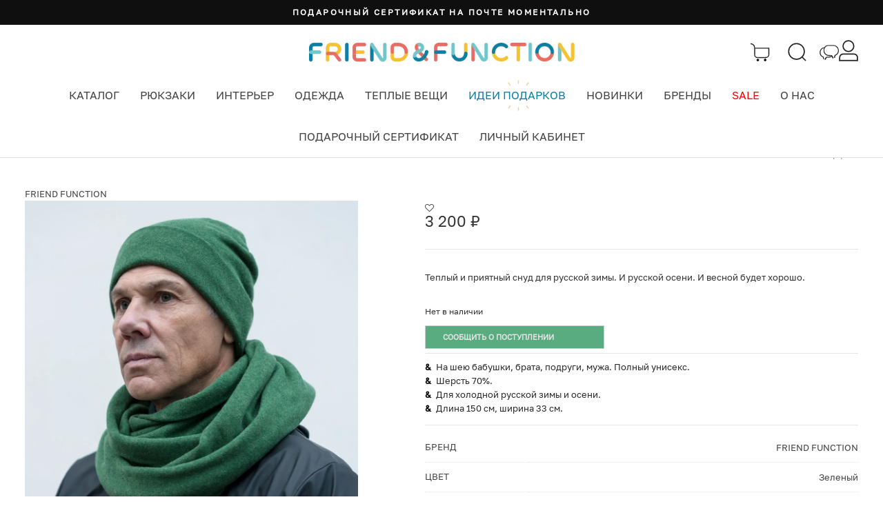

--- FILE ---
content_type: text/html; charset=UTF-8
request_url: https://friendfunction.ru/shop/sharfi_i_varejki/snud-friend-function-sherstyanoy-butylochno-zelenyy/
body_size: 58664
content:
<!DOCTYPE html>
<html lang="ru-RU" prefix="og: https://ogp.me/ns#" >
<head>
    <meta charset="utf-8">
    <meta name="facebook-domain-verification" content="xlcen1emmn5l89faeslxg48kvrdjkl" />
        <meta name="og:image" content="/upload/dev2fun.imagecompress/webp/iblock/b4b/h0mn0u9xu0hz6mt4mp3prd3kl8boygp3/sherstyanoy_sharf_friend_function_butylochno_zelenyy_6_previev.webp" />

    <!--- gdeslon --->
                        <!-- Yandex.Metrika counter -->
                <noscript>
            <div><img src="https://mc.yandex.ru/watch/22691908" ; style="position:absolute; left:-9999px;" alt="" /></div>
        </noscript>
        <!-- /Yandex.Metrika counter -->

        <!-- Global site tag (gtag.js) - Google Analytics -->
                    
    <title>Снуд Friend Function шерстяной Бутылочно-зеленый цвет Зеленый купить в интернет магазине Friend Function</title>

        <meta name="google-site-verification" content="fH7NKn1hiF0JH5Ik9c6FA4UIHtJs4poYlwXHLKRFoXg" />
    

            <meta http-equiv="Content-Type" content="text/html; charset=UTF-8" />
<meta name="description" content="Снуд Friend Function шерстяной Бутылочно-зеленый цвет Зеленый. Купить в шоуруме-магазине Friend Function в Москве и Санкт-Петербурге. Доставка по всей России." />
<link rel="canonical" href="https://friendfunction.ru/shop/sharfi_i_varejki/snud-friend-function-sherstyanoy-butylochno-zelenyy/" />
<script data-skip-moving="true">(function(w, d, n) {var cl = "bx-core";var ht = d.documentElement;var htc = ht ? ht.className : undefined;if (htc === undefined || htc.indexOf(cl) !== -1){return;}var ua = n.userAgent;if (/(iPad;)|(iPhone;)/i.test(ua)){cl += " bx-ios";}else if (/Windows/i.test(ua)){cl += ' bx-win';}else if (/Macintosh/i.test(ua)){cl += " bx-mac";}else if (/Linux/i.test(ua) && !/Android/i.test(ua)){cl += " bx-linux";}else if (/Android/i.test(ua)){cl += " bx-android";}cl += (/(ipad|iphone|android|mobile|touch)/i.test(ua) ? " bx-touch" : " bx-no-touch");cl += w.devicePixelRatio && w.devicePixelRatio >= 2? " bx-retina": " bx-no-retina";if (/AppleWebKit/.test(ua)){cl += " bx-chrome";}else if (/Opera/.test(ua)){cl += " bx-opera";}else if (/Firefox/.test(ua)){cl += " bx-firefox";}ht.className = htc ? htc + " " + cl : cl;})(window, document, navigator);</script>


<link href="/bitrix/js/ui/design-tokens/dist/ui.design-tokens.min.css?175761028823463" type="text/css"  rel="stylesheet" />
<link href="/bitrix/js/ui/fonts/opensans/ui.font.opensans.min.css?16784526692320" type="text/css"  rel="stylesheet" />
<link href="/bitrix/js/main/popup/dist/main.popup.bundle.min.css?175761054728056" type="text/css"  rel="stylesheet" />
<link href="https://cdnjs.cloudflare.com/ajax/libs/font-awesome/4.4.0/css/font-awesome.css" type="text/css"  rel="stylesheet" />
<link href="https://fonts.googleapis.com/css2?family=Exo+2:wght@600&display=swap" type="text/css"  rel="stylesheet" />
<link href="/bitrix/css/arturgolubev.countrymask/iti.min.css?16915619223215" type="text/css"  rel="stylesheet" />
<link href="/bitrix/css/arturgolubev.countrymask/iti-world.min.css?169156192216382" type="text/css"  rel="stylesheet" />
<link href="/bitrix/css/arturgolubev.cookiealert/style.min.css?17176670473797" type="text/css"  rel="stylesheet" />
<link href="/bitrix/cache/css/ff/ff_main/page_2c1bd887f4de388dd9fa9350e370c442/page_2c1bd887f4de388dd9fa9350e370c442_v1.css?17687592318677" type="text/css"  rel="stylesheet" />
<link href="/bitrix/cache/css/ff/ff_main/template_11f5b9c61ab064a030db28a3a7e831e0/template_11f5b9c61ab064a030db28a3a7e831e0_v1.css?176664445448695" type="text/css"  data-template-style="true" rel="stylesheet" />







<meta name="og:title" content="Снуд Friend Function шерстяной Бутылочно-зеленый"/>
<meta name="og:description" content="Снуд Friend Function шерстяной Бутылочно-зеленый цвет Зеленый. Купить в шоуруме-магазине Friend Function в Москве и Санкт-Петербурге. Доставка по всей России."/>
<meta name="og:type" content="website"/>
<meta name="og:url" content="https://friendfunction.ru/shop/sharfi_i_varejki/snud-friend-function-sherstyanoy-butylochno-zelenyy/"/>



            <!-- Manually set render engine for Internet Explorer, prevent any plugin overrides -->
        <meta http-equiv="X-UA-Compatible" content="IE=EmulateIE10">
        <meta name="viewport" content="width=device-width, user-scalable=yes, initial-scale=1, maximum-scale=3">
    

    <link rel="icon" href="/favicon.ico" sizes="any">
    <!--        <link rel="icon" href="/favicon.svg" type="image/svg+xml">-->


    <link rel='stylesheet' href='/local/assets/plugins/revslider/rs-plugin/css/settings.css' type='text/css'
          media='all' />


    <link rel='stylesheet' href='/local/assets/themes/neighborhood/css/bootstrap.min.css' type='text/css'
          media='all' />
    <link rel='stylesheet' href='/local/assets/css/jquery.fancybox.min.css' type='text/css' media='all' />
    <link rel='stylesheet' href='/local/assets/themes/neighborhood/css/bootstrap-responsive.min.css' type='text/css'
          media='all' />
    <link rel='stylesheet' href='/local/assets/plugins/revslider/rs-plugin/css/dynamic-captions.css' type='text/css'
          media='all' />

    <link rel='stylesheet' href='/local/assets/plugins/revslider/rs-plugin/css/static-captions.css' type='text/css'
          media='all' />

    <link rel='stylesheet' href='/local/assets/plugins/woocommerce/assets/css/woocommerce-layout.css'
          type='text/css'
          media='all' />

    <link rel='stylesheet' href='/local/assets/plugins/woocommerce/assets/css/woocommerce-smallscreen.css'
          type='text/css' media='only screen and (max-width: 768px)' />

    <link rel='stylesheet' href='/local/assets/plugins/woocommerce/assets/css/woocommerce.css' type='text/css'
          media='all' />

    <link rel='stylesheet' href='/local/assets/themes/neighborhood/css/font-awesome.min.css' type='text/css'
          media='all' />

    <link rel="stylesheet" href="/local/assets/vendor/owl.carousel/dist/assets/owl.carousel.min.css" type="text/css"
          media="all">
    <link rel='stylesheet' href='/local/assets/themes/neighborhood-child/style.css' type='text/css' media='all' />

    <link rel='stylesheet' href='/local/assets/themes/neighborhood/css/responsive.css' type='text/css' media='screen' />

    <link rel='stylesheet' href='/local/assets/css/styles_new_header.css' type='text/css' type="text/css" media="all" />

    
    
    <link rel='stylesheet' href='/local/assets/css/template-upd.css' type='text/css' type="text/css" media="all" />

                    
    

    <link rel="preload" href="/local/assets/fonts/Golos-Text_Regular.woff" as="font">
    <link rel="preload" href="/local/assets/fonts/PPNeueMachina-InktrapUltrabold.woff" as="font">
    <link rel='stylesheet' href='/local/assets/css/new_fonts.css' />

            <style type="text/css">
            @font-face {
                font-family: "Rubl Sign";
                src: url(/local/assets/fonts/ruble.eot);
            }

            span.rur {
                font-family: "Rubl Sign";
                text-transform: uppercase;
            / / text-transform: none;
            }

            span.rur span {
                position: absolute;
                overflow: hidden;
                width: .45em;
                height: 1em;
                margin: .2ex 0 0 -.55em;
            / / display: none;
            }

            span.rur span:before {
                content: '\2013';
            }
        </style>


        <link href="//fonts.googleapis.com/css?family=Playfair+Display:400,700,900|Lora:400,700|Open+Sans:400,300,700|Oswald:700,300|Roboto:400,700,300|Signika:400,700,300"
              rel="stylesheet" type="text/css">
        <link href="//fonts.googleapis.com/css?family=Poiret+One&subset=cyrillic,latin" rel="stylesheet"
              type="text/css">
        <link href="https://fonts.googleapis.com/css?family=Open+Sans:300,300i,400,400i,600,600i,700,700i,800,800i&amp;subset=cyrillic,cyrillic-ext,greek,greek-ext,latin-ext,vietnamese"
              rel="stylesheet">
        <link href="https://fonts.googleapis.com/css?family=Rubik:300,300i,400,400i,500,500i,700,700i,900,900i&amp;subset=cyrillic,hebrew,latin-ext"
              rel="stylesheet">
        <link rel='stylesheet' href='/local/assets/css/style.css' type='text/css' media='all' />
    <link rel='stylesheet' href='/local/assets/css/catalog-section.css' type='text/css' media='all' />
    <link rel='stylesheet' href='/local/assets/css/swiper-bundle.min.css' type='text/css' media='all' />

            <!-- Top.Mail.Ru counter -->
        <script type="text/javascript" data-skip-moving=true>
        var _tmr = window._tmr || (window._tmr = []);
        _tmr.push({id: "3271227", type: "pageView", start: (new Date()).getTime(), pid: "USER_ID"});
        (function (d, w, id) {
         if (d.getElementById(id)) return;
         var ts = d.createElement("script"); ts.type = "text/javascript"; ts.async = true; ts.id = id;
         ts.src = "https://top-fwz1.mail.ru/js/code.js";
         var f = function () {var s = d.getElementsByTagName("script")[0]; s.parentNode.insertBefore(ts, s);};
         if (w.opera == "[object Opera]") { d.addEventListener("DOMContentLoaded", f, false); } else { f(); }
        })(document, window, "tmr-code");
        </script>
        <!-- /Top.Mail.Ru counter -->
</head>

<!--// OPEN BODY //-->


<body class="home page page-template-default mh-tabletland page-shadow header-shadow responsive-fluid standard-browser woocommerce woocommerce-page template-upd">

    <!-- Top.Mail.Ru counter -->
    <noscript><div><img src="https://top-fwz1.mail.ru/counter?id=3271227;js=na&quot; style="position:absolute;left:-9999px;" alt="Top.Mail.Ru" /></div></noscript>
    <!-- /Top.Mail.Ru counter -->



<div id="panel"></div>





<!--// HEADER //-->


<header class="header header--new">
    <div class="announcement-bar t-bar">
	<div class="page-width">
		<div id="AnnouncementSlider" class="announcement-slider announcement-slider--compact" data-compact-style="true" data-block-count="9">
			<div class="announcement-slider__slide" data-index="1">
 <a class="announcement-link announcement-slide__inner" href="/shop/zabavi/podarochnyy-sertifikat/"> <span class="announcement-text">Подарочный сертификат на почте моментально</span> </a>
			</div>
			<div class="announcement-slider__slide" data-index="2">
 <a class="announcement-link announcement-slide__inner" href="/gifts/"> <span class="announcement-text">Департамент нетривиальных подарков</span> </a>
			</div>
			<div class="announcement-slider__slide" data-index="3">
 <a class="announcement-link announcement-slide__inner" href="/shop/bags/sumka-friend-function-izi-rozovaya/"> <span class="announcement-text">сумка ИЗИ</span> </a>
			</div>
			<div class="announcement-slider__slide" data-index="4">
 <a class="announcement-link announcement-slide__inner" href="/tag/palto/"> <span class="announcement-text">Пальто чтобы красиво идти в туман</span> </a>
			</div>
			<div class="announcement-slider__slide" data-index="5">
 <a class="announcement-link announcement-slide__inner" href="/shop/beanies/kosynka-friend-function-sherstyanaya-i-grafitovaya/"> <span class="announcement-text">Новый хит: косынка + кепка</span> </a>
			</div>
			<div class="announcement-slider__slide" data-index="6">
 <a class="announcement-link announcement-slide__inner" href="/shop/kancelyaria/ezhenedelnik-friend-function-dlya-otbornogo-nytya-a5/"> <span class="announcement-text">Блокнот для отборного нытья</span> </a>
			</div>
			<div class="announcement-slider__slide" data-index="7">
 <a class="announcement-link announcement-slide__inner" href="/shop/beanies/shapka-kusto-one-krasnaya-s-vyshivkoy/"> <span class="announcement-text">Та самая красная KUSTO, но теперь с вышивкой</span> </a>
			</div>
			<div class="announcement-slider__slide" data-index="8">
 <a class="announcement-link announcement-slide__inner" href="https://friendfunction.ru/wholesale/"> <span class="announcement-text">Подарки для ваших коллег c оптовой скидкой! 👕</span> </a>
			</div>
		</div>
	</div>
</div>

    <div class="header-color-top header-color-top--new">
        <div class="container">
            <div class="header-top">
                <div class="header__burger">
                    <div class="burger-menu">
                        <div class="burger-click-region">
                            <span class="burger-menu-piece"></span>
                            <span class="burger-menu-piece"></span>
                            <span class="burger-menu-piece"></span>
                        </div>
                    </div>
                </div>
                <div class="header__logo">
                    <a href="/">
                        <img class="logo-regular" src="/upload/dev2fun.imagecompress/webp/local/assets/img/logo-line.webp" alt="">
                        <img class="logo-fixed" src="/upload/dev2fun.imagecompress/webp/local/assets/img/logo-ff-header.webp" alt="">
                    </a>
                </div>
                <div class="header__control">
                    <div class="header__basket header__control__item">
                        <nav class="std-menu">
                            <ul class="menu">
                                <li class="parent-hover shopping-bag-item" id="headerCart">
                                    <a class="cart-contents" href="/cart/" title="">
                                        <?xml version="1.0" encoding="utf-8"?>
<!-- Generator: Adobe Illustrator 27.2.0, SVG Export Plug-In . SVG Version: 6.00 Build 0)  -->
<svg version="1.1" id="Слой_1" xmlns="https://www.w3.org/2000/svg" xmlns:xlink="https://www.w3.org/1999/xlink" x="0px" y="0px"
	 viewBox="0 0 38 39" style="enable-background:new 0 0 38 39;" xml:space="preserve">
<style type="text/css">
	.st0-cart{fill:none;stroke:#232323;stroke-width:2;}
	.st1-cart{fill:#232323;}
</style>
<path class="st0-cart" d="M14,30c-3.3,0-6-2.7-6-6"/>
<path class="st0-cart" d="M36,24c0,3.3-3.1,6-7,6"/>
<path class="st0-cart" d="M0,2c4.4,0,8,3.6,8,8"/>
<path class="st0-cart" d="M13.9,30h16"/>
<path class="st0-cart" d="M8,24V11h28v13"/>
<circle class="st1-cart" cx="28.7" cy="34.8" r="2"/>
<circle class="st1-cart" cx="14.3" cy="34.9" r="2"/>
</svg>
                                    </a>
                                </li>
                            </ul>
                        </nav>
                    </div>
                    <div class="header__search header__control__item">
                        <a href="javascript:void(0);" class="search-icon">
                            <?xml version="1.0" encoding="utf-8"?>
<!-- Generator: Adobe Illustrator 27.2.0, SVG Export Plug-In . SVG Version: 6.00 Build 0)  -->
<svg version="1.1" id="Слой_1" xmlns="https://www.w3.org/2000/svg" xmlns:xlink="https://www.w3.org/1999/xlink" x="0px" y="0px"
	 viewBox="0 0 34 34" style="enable-background:new 0 0 34 34;" xml:space="preserve">
<style type="text/css">
	.st0-search{fill:none;stroke:#232323;stroke-width:2;}
	.st1-search{fill:none;stroke:#232323;stroke-width:2;stroke-linecap:square;}
</style>
<circle class="st0-search" cx="15.3" cy="15.3" r="13.8"/>
<path class="st1-search" d="M25,25l6,6"/>
</svg>
                        </a>
                        <div class="header__search-dropdown">

                            <form method="get" action="/search/" data-action="/_ajax/search.php"
                                  data-role="search-form">
                                <input type="text" value="" name="q" autocomplete="off" placeholder="Поиск">
                                <button type="submit">Искать</button>
                            </form>
                            <div class="fa fa-times-circle" id="close-search-result" style="display: none;"></div>
                            <div data-role="ajax-search-results" class="ajax-search-results"></div>
                        </div>
                    </div>

                    <div class="header__social header__control__item">
                        <a href="javascript:void(0);" class="social">
                            <?xml version="1.0" encoding="utf-8"?>
<!-- Generator: Adobe Illustrator 27.2.0, SVG Export Plug-In . SVG Version: 6.00 Build 0)  -->
<svg version="1.1" id="Слой_2" xmlns="https://www.w3.org/2000/svg" xmlns:xlink="https://www.w3.org/1999/xlink" x="0px" y="0px"
	 viewBox="0 0 45 35" style="enable-background:new 0 0 45 35;" xml:space="preserve">
<style type="text/css">
	.st0-chat{fill:#FFFFFF;filter:url(#Adobe_OpacityMaskFilter);}
	.st1-chat{fill-rule:evenodd;clip-rule:evenodd;}
	.st2-chat{mask:url(#path-1-outside-1_2222_1173_00000067226207862639471710000007284667343627214500_);fill:#232323;}
	.st3-chat{fill-rule:evenodd;clip-rule:evenodd;fill:#FFFFFF;}
	.st4-chat{fill:#FFFFFF;filter:url(#Adobe_OpacityMaskFilter_00000084531233624841423570000000035214247376818877_);}
	.st5{mask:url(#path-3-outside-2_2222_1173_00000104688659905778482250000004573763428287634101_);fill:#232323;}
</style>
<defs>
	<filter id="Adobe_OpacityMaskFilter" filterUnits="userSpaceOnUse" x="0.2" y="5.4" width="34.1" height="29.5">
		<feColorMatrix  type="matrix" values="1 0 0 0 0  0 1 0 0 0  0 0 1 0 0  0 0 0 1 0"/>
	</filter>
</defs>
<mask maskUnits="userSpaceOnUse" x="0.2" y="5.4" width="34.1" height="29.5" id="path-1-outside-1_2222_1173_00000067226207862639471710000007284667343627214500_">
	<rect x="-0.7" y="5.4" class="st0-chat" width="35" height="30"/>
	<path class="st1-chat" d="M3.2,17.9c0-5.2,4.3-9.5,9.5-9.5h10c4.7,0,8.5,3.8,8.5,8.5c0,5.2-4.3,9.5-9.5,9.5h-3.9c-3.1,0-4.1,2.1-5.3,4.7
		h0c-0.4,0.7-0.7,1.5-1.2,2.3l0,0c0,0,0,0,0,0c0,0,0,0,0,0l0,0c0.3-1.3-0.7-5.4-1.4-7.2C6.1,25.5,3.2,22,3.2,17.9z"/>
</mask>
<path class="st2-chat" d="M17.9,26.4l0-3h0h0V26.4z M12.6,31.1l2.7,1.3l0,0l0,0L12.6,31.1z M12.6,31.1l-2.7-1.3l0,0l0,0L12.6,31.1z
	 M11.4,33.4l-2.8-1.2l0.1-0.2l0.1-0.1L11.4,33.4z M11.4,33.4l2.8,1.2l-5.7-1.9L11.4,33.4z M11.4,33.4l-2.6-1.5l5.5,2.2L11.4,33.4z
	 M11.4,33.4l2.6,1.5l-5.4-2.5L11.4,33.4z M11.4,33.4l2.9,0.7l0,0.2l-0.1,0.1L11.4,33.4z M10,26.2l0.6-2.9l1.6,0.3l0.6,1.5L10,26.2z
	 M12.7,11.4c-3.6,0-6.5,2.9-6.5,6.5h-6C0.2,11,5.8,5.4,12.7,5.4V11.4z M22.7,11.4h-10v-6h10V11.4z M28.3,16.9c0-3.1-2.5-5.5-5.5-5.5
	v-6c6.4,0,11.5,5.2,11.5,11.5H28.3z M21.8,23.4c3.6,0,6.5-2.9,6.5-6.5h6c0,6.9-5.6,12.5-12.5,12.5V23.4z M17.9,23.4h3.9v6h-3.9V23.4
	z M9.9,29.8c0.6-1.2,1.3-2.8,2.5-4.1c1.4-1.5,3.2-2.3,5.5-2.3l0,6c-0.4,0-0.6,0.1-0.8,0.1c-0.1,0.1-0.2,0.1-0.4,0.3
	c-0.4,0.4-0.8,1.1-1.4,2.5L9.9,29.8z M9.9,29.8L9.9,29.8l5.4,2.7l0,0L9.9,29.8z M8.8,31.9c0.4-0.7,0.7-1.4,1.1-2.1l5.4,2.6
	C15,33.1,14.5,34,14,34.9L8.8,31.9z M8.7,32.2L8.7,32.2l5.5,2.4l0,0L8.7,32.2z M14.3,34.1C14.3,34.2,14.3,34.2,14.3,34.1l-5.8-1.4
	c0,0,0,0,0,0L14.3,34.1z M8.8,31.9C8.8,31.9,8.8,31.9,8.8,31.9C8.8,31.9,8.8,31.9,8.8,31.9C8.8,31.9,8.8,31.9,8.8,31.9l5.2,3
	c0,0,0,0,0,0c0,0,0,0,0,0c0,0,0,0,0,0L8.8,31.9z M14.2,34.4L14.2,34.4l-5.7-2l0,0L14.2,34.4z M12.8,25.1c0.4,1.1,0.9,2.7,1.2,4.2
	c0.2,0.8,0.3,1.6,0.4,2.3c0.1,0.7,0.1,1.6-0.1,2.4l-5.8-1.4c0,0.2,0,0.1,0-0.4c0-0.5-0.1-1-0.3-1.7c-0.3-1.3-0.7-2.6-0.9-3.2
	L12.8,25.1z M6.2,17.9c0,2.7,1.9,4.9,4.4,5.4l-1.2,5.9c-5.3-1.1-9.2-5.7-9.2-11.3H6.2z"/>
<path class="st3-chat" d="M2.2,17.9c0-5.9,4.5-10.6,10.1-10.6h10.6c5,0,9.1,4.3,9.1,9.5c0,5.9-4.5,10.6-10.1,10.6h-4.1
	c-3.3,0-4.3,2.4-5.6,5.2h0c-0.4,0.8-0.8,1.7-1.3,2.6l0,0c0,0,0,0,0,0c0,0,0,0,0,0l0,0c0.3-1.5-0.7-6.1-1.5-8
	C5.3,26.4,2.2,22.5,2.2,17.9z"/>
<defs>
	
		<filter id="Adobe_OpacityMaskFilter_00000155119402852840629060000000008802208206124943_" filterUnits="userSpaceOnUse" x="9" y="0.4" width="36" height="31.2">
		<feColorMatrix  type="matrix" values="1 0 0 0 0  0 1 0 0 0  0 0 1 0 0  0 0 0 1 0"/>
	</filter>
</defs>
<mask maskUnits="userSpaceOnUse" x="9" y="0.4" width="36" height="31.2" id="path-3-outside-2_2222_1173_00000104688659905778482250000004573763428287634101_">
	
		<rect x="9" y="0.4" style="fill:#FFFFFF;filter:url(#Adobe_OpacityMaskFilter_00000155119402852840629060000000008802208206124943_);" width="36" height="32"/>
	<path class="st1-chat" d="M42,13.6C42,8,37.4,3.4,31.8,3.4H21.1c-5,0-9.1,4.1-9.1,9.1c0,5.6,4.5,10.1,10.1,10.1h4.1c3.3,0,4.3,2.3,5.6,5
		c0.4,0.8,0.8,1.6,1.3,2.5l0,0c0,0,0,0,0,0c0,0,0,0,0,0l0,0c-0.4-1.4,0.7-5.8,1.5-7.7C38.9,21.7,42,18,42,13.6z"/>
</mask>
<path class="st5" d="M26.3,22.7l0-3l0,0h0V22.7z M31.9,27.7l2.7-1.3l0,0L31.9,27.7z M33.2,30.2L36,29l-0.1-0.2l-0.1-0.1L33.2,30.2z
	 M33.2,30.2l-2.8,1.2l5.7-1.9L33.2,30.2z M33.2,30.2l2.6-1.5l-5.5,2.2L33.2,30.2z M33.2,30.2l-2.6,1.5l5.4-2.5L33.2,30.2z
	 M33.2,30.2l-2.9,0.7l0,0.1l0,0.1L33.2,30.2z M34.7,22.5l-0.6-2.9l-1.6,0.3l-0.6,1.5L34.7,22.5z M31.8,6.4c3.9,0,7.1,3.2,7.1,7.1h6
	c0-7.3-5.9-13.1-13.1-13.1V6.4z M21.1,6.4h10.7v-6H21.1V6.4z M15,12.6c0-3.4,2.7-6.1,6.1-6.1v-6C14.4,0.4,9,5.9,9,12.6H15z
	 M22.2,19.7c-3.9,0-7.1-3.2-7.1-7.1H9c0,7.3,5.9,13.1,13.1,13.1V19.7z M26.3,19.7h-4.1v6h4.1V19.7z M34.7,26.4
	c-0.6-1.3-1.4-3-2.6-4.3c-1.4-1.5-3.3-2.4-5.7-2.4l0,6c0.8,0,1.1,0.2,1.4,0.5c0.5,0.5,0.9,1.3,1.6,2.8L34.7,26.4z M35.8,28.7
	c-0.4-0.7-0.8-1.5-1.2-2.3L29.2,29c0.4,0.8,0.8,1.7,1.4,2.7L35.8,28.7z M36,29L36,29l-5.5,2.4l0,0L36,29z M30.3,30.9L30.3,30.9
	l5.8-1.4l0,0L30.3,30.9z M35.8,28.7L35.8,28.7l-5.2,3l0,0L35.8,28.7z M30.4,31.2L30.4,31.2l5.7-2l0,0L30.4,31.2z M31.9,21.4
	c-0.5,1.1-1,2.9-1.3,4.5c-0.2,0.8-0.3,1.7-0.4,2.5c-0.1,0.7-0.1,1.7,0.1,2.6l5.8-1.4c0,0.2,0,0.1,0-0.5c0-0.5,0.2-1.1,0.3-1.8
	c0.3-1.4,0.7-2.8,1-3.5L31.9,21.4z M39,13.6c0,3-2.1,5.4-4.9,6l1.2,5.9c5.5-1.1,9.7-6,9.7-11.9H39z"/>
<path class="st3-chat" d="M43,13.6c0-6.2-4.8-11.2-10.8-11.2H20.8c-5.4,0-9.7,4.5-9.7,10c0,6.2,4.8,11.2,10.8,11.2h4.4
	c3.5,0,4.6,2.5,6,5.5c0.4,0.9,0.8,1.8,1.3,2.7l0,0c0,0,0,0,0,0c0,0,0,0,0,0l0,0c-0.4-1.6,0.8-6.4,1.6-8.4C39.6,22.5,43,18.5,43,13.6
	z"/>
</svg>
                        </a>

                        <div class="header__search-dropdown">
                            <a rel="nofollow" href="https://t.me/friendfunction" class="social" target="_blank">
                                Telegram
                                <svg width="45" height="37" viewBox="0 0 45 37" xmlns="https://www.w3.org/2000/svg">
                                    <path fill-rule="evenodd" clip-rule="evenodd"
                                          d="M40.8428 0.233825C40.489 0.362155 31.2984 3.87722 20.419 8.04512C8.23451 12.713 0.549073 15.7069 0.406 15.8414C0.100661 16.1282 -0.064278 16.7002 0.0234849 17.168C0.173879 17.9696 0.228298 17.9949 5.93061 19.9203C10.292 21.393 11.1736 21.6613 11.3466 21.5687C11.4602 21.508 12.7224 20.7414 14.1515 19.8652C15.5807 18.9891 20.9767 15.6897 26.1426 12.5332C35.7784 6.64557 35.8461 6.60826 35.8461 7.1764C35.8461 7.29642 32.6613 10.2939 26.8685 15.6261C21.9308 20.1711 17.7845 24.0006 17.6547 24.1362C17.4235 24.3778 17.4121 24.4773 17.0889 29.104C16.8568 32.4254 16.7876 33.9069 16.8557 34.1004C16.9699 34.4253 17.4063 34.664 17.7096 34.5677C17.8276 34.5302 19.2164 33.2363 20.7958 31.6921C22.3752 30.148 23.7046 28.8847 23.7501 28.8847C23.7954 28.8847 26.1349 30.6306 28.9488 32.7645C31.7628 34.8983 34.221 36.7267 34.4114 36.8276C35.159 37.2237 36.2552 36.9115 36.7736 36.1549C36.9413 35.9102 37.823 32.0599 40.6482 19.2345C42.6598 10.1024 44.3058 2.49884 44.3058 2.33756C44.3058 1.74549 44.0716 1.23642 43.5671 0.731908C42.7883 -0.0468771 42.0093 -0.189257 40.8428 0.233825Z" />
                                </svg>
                            </a>

                            <a rel="nofollow" href="https://api.whatsapp.com/send?phone=79685260143" class="social"
                               target="_blank">
                                WhatsApp
                                <?xml version="1.0" encoding="iso-8859-1"?>
<!-- Uploaded to: SVG Repo, www.svgrepo.com, Generator: SVG Repo Mixer Tools -->
<svg fill="#000000" height="800px" width="800px" version="1.1" id="Layer_1" xmlns="https://www.w3.org/2000/svg" xmlns:xlink="https://www.w3.org/1999/xlink" 
	 viewBox="0 0 308 308" xml:space="preserve">
<g id="XMLID_468_">
	<path id="XMLID_469_" d="M227.904,176.981c-0.6-0.288-23.054-11.345-27.044-12.781c-1.629-0.585-3.374-1.156-5.23-1.156
		c-3.032,0-5.579,1.511-7.563,4.479c-2.243,3.334-9.033,11.271-11.131,13.642c-0.274,0.313-0.648,0.687-0.872,0.687
		c-0.201,0-3.676-1.431-4.728-1.888c-24.087-10.463-42.37-35.624-44.877-39.867c-0.358-0.61-0.373-0.887-0.376-0.887
		c0.088-0.323,0.898-1.135,1.316-1.554c1.223-1.21,2.548-2.805,3.83-4.348c0.607-0.731,1.215-1.463,1.812-2.153
		c1.86-2.164,2.688-3.844,3.648-5.79l0.503-1.011c2.344-4.657,0.342-8.587-0.305-9.856c-0.531-1.062-10.012-23.944-11.02-26.348
		c-2.424-5.801-5.627-8.502-10.078-8.502c-0.413,0,0,0-1.732,0.073c-2.109,0.089-13.594,1.601-18.672,4.802
		c-5.385,3.395-14.495,14.217-14.495,33.249c0,17.129,10.87,33.302,15.537,39.453c0.116,0.155,0.329,0.47,0.638,0.922
		c17.873,26.102,40.154,45.446,62.741,54.469c21.745,8.686,32.042,9.69,37.896,9.69c0.001,0,0.001,0,0.001,0
		c2.46,0,4.429-0.193,6.166-0.364l1.102-0.105c7.512-0.666,24.02-9.22,27.775-19.655c2.958-8.219,3.738-17.199,1.77-20.458
		C233.168,179.508,230.845,178.393,227.904,176.981z"/>
	<path id="XMLID_470_" d="M156.734,0C73.318,0,5.454,67.354,5.454,150.143c0,26.777,7.166,52.988,20.741,75.928L0.212,302.716
		c-0.484,1.429-0.124,3.009,0.933,4.085C1.908,307.58,2.943,308,4,308c0.405,0,0.813-0.061,1.211-0.188l79.92-25.396
		c21.87,11.685,46.588,17.853,71.604,17.853C240.143,300.27,308,232.923,308,150.143C308,67.354,240.143,0,156.734,0z
		 M156.734,268.994c-23.539,0-46.338-6.797-65.936-19.657c-0.659-0.433-1.424-0.655-2.194-0.655c-0.407,0-0.815,0.062-1.212,0.188
		l-40.035,12.726l12.924-38.129c0.418-1.234,0.209-2.595-0.561-3.647c-14.924-20.392-22.813-44.485-22.813-69.677
		c0-65.543,53.754-118.867,119.826-118.867c66.064,0,119.812,53.324,119.812,118.867
		C276.546,215.678,222.799,268.994,156.734,268.994z"/>
</g>
</svg>                            </a>
                        </div>
                    </div>

                                        <div class="header__control__item personal__icon social-wrapper">
                        <a href="/personal/" class="social">
                            <?xml version="1.0" encoding="utf-8"?>
<!-- Generator: Adobe Illustrator 27.2.0, SVG Export Plug-In . SVG Version: 6.00 Build 0)  -->
<svg version="1.1" id="Слой_2" xmlns="https://www.w3.org/2000/svg" xmlns:xlink="https://www.w3.org/1999/xlink" x="0px" y="0px"
	 viewBox="0 0 32.2 34.9" style="enable-background:new 0 0 32.2 34.9;" xml:space="preserve">
<style type="text/css">
	
		.st0-personal{clip-path:url(#SVGID_00000026844478210642489300000005447860635824297905_);fill:none;stroke:#232323;stroke-width:2;stroke-miterlimit:10;}
	.st1-personal{fill:none;stroke:#232323;stroke-width:2;stroke-miterlimit:10;}
	.st2-personal{fill:none;stroke:#232323;stroke-width:2;}
</style>
<g>
	<defs>
		<rect id="SVGID_1_" x="-0.7" y="21" width="34.5" height="13.5"/>
	</defs>
	<clipPath id="SVGID_00000093873392157729935190000015798173322056153730_">
		<use xlink:href="#SVGID_1_"  style="overflow:visible;"/>
	</clipPath>
	
		<path style="clip-path:url(#SVGID_00000093873392157729935190000015798173322056153730_);fill:none;stroke:#232323;stroke-width:2;stroke-miterlimit:10;" d="
		M25.5,59.9H6.9c-3,0-5.5-2.5-5.5-5.5V28.5c0-3,2.5-5.5,5.5-5.5h18.6c3,0,5.5,2.5,5.5,5.5v25.8C31,57.4,28.6,59.9,25.5,59.9z"/>
</g>
<line class="st1-personal" x1="2.1" y1="33.5" x2="30.4" y2="33.5"/>
<path class="st2-personal" d="M16,1.2c4.9,0,8.9,3.9,8.9,8.8c0,4.8-4,8.8-8.9,8.8C11,18.7,7,14.8,7,10C7,5.1,11,1.2,16,1.2z"/>
</svg>
                        </a>
                    </div>
                                    </div>
            </div>
            <div class="header-bottom">
                <div class="header__nav header__nav--new">
    <ul>
        <li class="header__nav-link">
            <a href="/shop/">Каталог</a>
            <div class="header__nav-sub">
    <div class="header__nav-sub__title">Каталог</div>
    <ul class="container">
        <li>
            <ul>
                                        <li><noindex><a title="Новинки купить с доставкой" href="/new/">Новинки</a></noindex></li>                        <li><noindex><a title="Рюкзаки купить с доставкой" href="/shop/backpacks/">Рюкзаки</a></noindex></li>                        <li><noindex><a title="Шапки купить с доставкой" href="/shop/beanies/">Шапки</a></noindex></li>                        <li><noindex><a title="Одежда купить с доставкой" href="/shop/clothes/">Одежда</a></noindex></li>                        <li><noindex><a title="Шарфы купить с доставкой" href="/shop/sharfi_i_varejki/">Шарфы</a></noindex></li>                        <li><noindex><a title="Перчатки и варежки купить с доставкой" href="/shop/varejki/">Перчатки и варежки</a></noindex></li>            </ul>
        </li>
        <li>
            <ul>                        <li><noindex><a title="Праздники 🎅🏻 купить с доставкой" href="/shop/party/">Праздники 🎅🏻</a></noindex></li>                        <li><noindex><a title="Сумки купить с доставкой" href="/shop/bags/">Сумки</a></noindex></li>                        <li><noindex><a title="Забавы и подарки купить с доставкой" href="/shop/zabavi/">Забавы и подарки</a></noindex></li>                        <li><noindex><a title="Интерьер купить с доставкой" href="/shop/interior/">Интерьер</a></noindex></li>                        <li><noindex><a title="Свечи купить с доставкой" href="/shop/svechi/">Свечи</a></noindex></li>                        <li><noindex><a title="Тату и блестки купить с доставкой" href="/shop/tatu-blestki/">Тату и блестки</a></noindex></li>            </ul>
        </li>
        <li>
            <ul>                        <li><noindex><a title="Утки купить с доставкой" href="/shop/ducks/">Утки</a></noindex></li>                        <li><noindex><a title="Термосы и фляги купить с доставкой" href="/shop/thermos/">Термосы и фляги</a></noindex></li>                        <li><noindex><a title="Значки, брелоки, подвесы купить с доставкой" href="/shop/znachki-breloki-podvesi/">Значки, брелоки, подвесы</a></noindex></li>                        <li><noindex><a title="Очки купить с доставкой" href="/shop/sunglasses/">Очки</a></noindex></li>                        <li><noindex><a title="Красота купить с доставкой" href="/shop/beauty/">Красота</a></noindex></li>                        <li><noindex><a title="Носки купить с доставкой" href="/shop/socks/">Носки</a></noindex></li>            </ul>
        </li>
        <li>
            <ul>                        <li><noindex><a title="Книги купить с доставкой" href="/shop/books/">Книги</a></noindex></li>                        <li><noindex><a title="Дети купить с доставкой" href="/shop/deti/">Дети</a></noindex></li>                        <li><noindex><a title="Кошельки купить с доставкой" href="/shop/wallets/">Кошельки</a></noindex></li>                        <li><noindex><a title="Часы купить с доставкой" href="/shop/watches/">Часы</a></noindex></li>                        <li><noindex><a title="Дождевики купить с доставкой" href="/shop/rain/">Дождевики</a></noindex></li>                        <li><noindex><a title="Ремни купить с доставкой" href="/shop/remni/">Ремни</a></noindex></li>            </ul>
        </li>
        <li>
            <ul>                        <li><noindex><a title="Канцелярия купить с доставкой" href="/shop/kancelyaria/">Канцелярия</a></noindex></li>                        <li><noindex><a title="Кепки купить с доставкой" href="/shop/caps/">Кепки</a></noindex></li>                        <li><noindex><a title="Мероприятия 🏙 купить с доставкой" href="/shop/meropriyatiya/">Мероприятия 🏙</a></noindex></li>                        <li><noindex><a title="Подарочный сертификат купить с доставкой" class="gift" href="/shop/zabavi/podarochnyy-sertifikat/">Подарочный сертификат</a></noindex></li>                        <li><noindex><a title="Велоаксессуары купить с доставкой" href="https://itsmybike.ru/">Велоаксессуары<img src="/upload/dev2fun.imagecompress/webp/local/assets/img/menu/bike-32x32-new.webp"></a></noindex></li>                        <li><noindex><a title="Делаем мерч купить с доставкой" href="https://friendfunction.ru/wholesale/">Делаем мерч<img src="/upload/dev2fun.imagecompress/webp/local/assets/img/menu/doggo-32x32.webp"></a></noindex></li>            </ul>
        </li>
    </ul>
</div>        </li>

        <li class="header__nav-link">
            <a href="/shop/backpacks/">Рюкзаки</a>
            <div class="header__nav-sub">
    <div class="header__nav-sub__title">Рюкзаки</div>    <ul class="container">
                                    <li>
                    <ul>
                                                    <li >
                                <a
                                                                        href="/shop/backpacks/"
                                    title="Все рюкзаки купить с доставкой">
                                    Все рюкзаки                                                                    </a>
                            </li>
                                                    <li >
                                <a
                                                                        href="/shop/backpacks/?size_bb=l"
                                    title="Большие рюкзаки купить с доставкой">
                                    Большие рюкзаки                                                                    </a>
                            </li>
                                                    <li >
                                <a
                                                                        href="/shop/backpacks/?size_bb=s,m"
                                    title="Небольшие рюкзаки купить с доставкой">
                                    Небольшие рюкзаки                                                                    </a>
                            </li>
                                                    <li >
                                <a
                                    class="allblack"                                    href="/shop/backpacks/?pa_colour=chernyy"
                                    title="#allblack купить с доставкой">
                                    #allblack                                                                    </a>
                            </li>
                                                    <li >
                                <a
                                                                        href="/tag/serious-backpack/"
                                    title="Серьезные рюкзаки купить с доставкой">
                                    Серьезные рюкзаки                                                                    </a>
                            </li>
                                            </ul>
                </li>
                                                <li>
                    <ul>
                                                    <li >
                                <a
                                                                        href="/top20backpacks/"
                                    title="Топ-20 рюкзаков купить с доставкой">
                                    Топ-20 рюкзаков                                                                    </a>
                            </li>
                                                    <li >
                                <a
                                                                        href="/shop/backpacks/?price=0-7000"
                                    title="Рюкзаки до 7000 рублей купить с доставкой">
                                    Рюкзаки до 7000 рублей                                                                    </a>
                            </li>
                                                    <li >
                                <a
                                                                        href="/shop/backpacks/?laptop=y"
                                    title="Рюкзаки под ноутбук купить с доставкой">
                                    Рюкзаки под ноутбук                                                                    </a>
                            </li>
                                                    <li >
                                <a
                                                                        href="/tag/madeinrussia-backpack/"
                                    title="Российские бренды купить с доставкой">
                                    Российские бренды                                                                    </a>
                            </li>
                                                    <li >
                                <a
                                                                        href="/tag/scandinavia/backpacks/"
                                    title="Скандинавские бренды купить с доставкой">
                                    Скандинавские бренды                                                                    </a>
                            </li>
                                            </ul>
                </li>
                                                <li>
                    <ul>
                                                    <li >
                                <a
                                    class="bold"                                    href="/backtoschool/"
                                    title="Подбор рюкзаков купить с доставкой">
                                    Подбор рюкзаков                                                                    </a>
                            </li>
                                                    <li >
                                <a
                                                                        href="/shop/backpacks/?laptop=up13"
                                    title="Рюкзак для ноутбука 13 купить с доставкой">
                                    Рюкзак для ноутбука 13                                                                    </a>
                            </li>
                                                    <li >
                                <a
                                                                        href="/shop/backpacks/?laptop=up15"
                                    title="Рюкзак для ноутбука 15 купить с доставкой">
                                    Рюкзак для ноутбука 15                                                                    </a>
                            </li>
                                                    <li >
                                <a
                                                                        href="/shop/backpacks/?laptop=up17"
                                    title="Рюкзак для ноутбука 17 купить с доставкой">
                                    Рюкзак для ноутбука 17                                                                    </a>
                            </li>
                                                    <li >
                                <a
                                                                        href="/shop/backpacks/?brand=fjallraven"
                                    title="Kånken купить с доставкой">
                                    Kånken                                                                            <img src="/upload/dev2fun.imagecompress/webp/local/assets/img/menu/fjallravenfox_1000x1000.webp">
                                                                    </a>
                            </li>
                                            </ul>
                </li>
                                                <li class="hr-vertical"></li>
                                                <li>
                    <ul>
                                                    <li >
                                <a
                                                                        href="/shop/backpacks/?brand=friend-function"
                                    title="FRIEND FUNCTION купить с доставкой">
                                    FRIEND FUNCTION                                                                    </a>
                            </li>
                                                    <li >
                                <a
                                                                        href="/shop/backpacks/?brand=fjallraven"
                                    title="Fjallraven купить с доставкой">
                                    Fjallraven                                                                    </a>
                            </li>
                                                    <li >
                                <a
                                                                        href="/shop/backpacks/?brand=ucon-acrobatics"
                                    title="Ucon Acrobatics купить с доставкой">
                                    Ucon Acrobatics                                                                    </a>
                            </li>
                                                    <li >
                                <a
                                                                        href="/shop/backpacks/?brand=rains"
                                    title="Rains купить с доставкой">
                                    Rains                                                                    </a>
                            </li>
                                                    <li >
                                <a
                                                                        href="/shop/backpacks/?brand=eastpak"
                                    title="Eastpak купить с доставкой">
                                    Eastpak                                                                    </a>
                            </li>
                                            </ul>
                </li>
                                                <li>
                    <ul>
                                                    <li >
                                <a
                                                                        href="/shop/backpacks/?brand=lefrik"
                                    title="Lefrik купить с доставкой">
                                    Lefrik                                                                    </a>
                            </li>
                                                    <li >
                                <a
                                                                        href="/shop/backpacks/?brand=sh-u"
                                    title="SHU купить с доставкой">
                                    SHU                                                                    </a>
                            </li>
                                                    <li >
                                <a
                                                                        href="/shop/backpacks/?brand=kusto"
                                    title="Kusto купить с доставкой">
                                    Kusto                                                                    </a>
                            </li>
                                                    <li >
                                <a
                                                                        href="/shop/backpacks/?brand=domashka"
                                    title="Domashka купить с доставкой">
                                    Domashka                                                                    </a>
                            </li>
                                                    <li >
                                <a
                                                                        href="/shop/backpacks/?brand=jansport"
                                    title="Jansport купить с доставкой">
                                    Jansport                                                                    </a>
                            </li>
                                            </ul>
                </li>
                                                <li>
                    <ul>
                                                    <li >
                                <a
                                                                        href="/shop/backpacks/?brand=wandrd"
                                    title="WANDRD купить с доставкой">
                                    WANDRD                                                                    </a>
                            </li>
                                                    <li >
                                <a
                                                                        href="/shop/backpacks/?brand=gaston-luga"
                                    title="Gaston Luga купить с доставкой">
                                    Gaston Luga                                                                    </a>
                            </li>
                                                    <li >
                                <a
                                                                        href="/shop/backpacks/?brand=elliker"
                                    title="ELLIKER купить с доставкой">
                                    ELLIKER                                                                    </a>
                            </li>
                                                    <li >
                                <a
                                                                        href="/shop/backpacks/?brand=carhartt"
                                    title="Carhartt купить с доставкой">
                                    Carhartt                                                                    </a>
                            </li>
                                                    <li >
                                <a
                                                                        href="/shop/backpacks/?brand=patagonia"
                                    title="Patagonia купить с доставкой">
                                    Patagonia                                                                    </a>
                            </li>
                                            </ul>
                </li>
                        </ul>
</div>        </li>

        <li class="header__nav-link">
            <a href="/shop/interior/">Интерьер</a>
            <div class="header__nav-sub">
    <div class="header__nav-sub__title">Интерьер</div>    <ul class="container">
                                    <li>
                    <ul>
                                                    <li class="mobile">
                                <a
                                                                        href="/shop/interior/"
                                    title="Всё для интерьера купить с доставкой">
                                    Всё для интерьера                                                                    </a>
                            </li>
                                                    <li >
                                <a
                                                                        href="/shop/interior/?type_pr=panelki"
                                    title="Панельки купить с доставкой">
                                    Панельки                                                                            <img src="/upload/dev2fun.imagecompress/webp/local/assets/img/panelki_2.webp">
                                                                    </a>
                            </li>
                                                    <li >
                                <a
                                                                        href="/shop/interior/?type_pr=candles"
                                    title="Свечи и подсвечники купить с доставкой">
                                    Свечи и подсвечники                                                                    </a>
                            </li>
                                                    <li >
                                <a
                                                                        href="/shop/interior/?type_pr=posters"
                                    title="Плакаты купить с доставкой">
                                    Плакаты                                                                    </a>
                            </li>
                                                    <li >
                                <a
                                                                        href="/shop/interior/?type_pr=garlands"
                                    title="Гирлянды купить с доставкой">
                                    Гирлянды                                                                    </a>
                            </li>
                                                    <li >
                                <a
                                                                        href="/shop/interior/?type_pr=kits"
                                    title="Конструкторы купить с доставкой">
                                    Конструкторы                                                                    </a>
                            </li>
                                                    <li >
                                <a
                                                                        href="/shop/interior/?type_pr=for-small-things"
                                    title="Подставки под украшения купить с доставкой">
                                    Подставки под украшения                                                                    </a>
                            </li>
                                            </ul>
                </li>
                                                <li>
                    <ul>
                                                    <li >
                                <a
                                                                        href="/tag/sbornyy-mayak/"
                                    title="Сборные маяки купить с доставкой">
                                    Сборные маяки                                                                    </a>
                            </li>
                                                    <li >
                                <a
                                                                        href="/shop/interior/?type_pr=vases"
                                    title="Кашпо и вазы купить с доставкой">
                                    Кашпо и вазы                                                                    </a>
                            </li>
                                                    <li >
                                <a
                                                                        href="/shop/interior/?type_pr=curtains"
                                    title="Шторки для ванны купить с доставкой">
                                    Шторки для ванны                                                                    </a>
                            </li>
                                                    <li >
                                <a
                                                                        href="/shop/interior/?type_pr=night-lights,lamps"
                                    title="Светильники купить с доставкой">
                                    Светильники                                                                    </a>
                            </li>
                                                    <li >
                                <a
                                                                        href="/shop/interior/?type_pr=maneki-neko"
                                    title="Коты удачи купить с доставкой">
                                    Коты удачи                                                                    </a>
                            </li>
                                                    <li >
                                <a
                                                                        href="/shop/interior/?type_pr=magnets"
                                    title="Магниты купить с доставкой">
                                    Магниты                                                                    </a>
                            </li>
                                            </ul>
                </li>
                                                <li>
                    <ul>
                                                    <li >
                                <a
                                                                        href="/shop/interior/?brand=tot-samyy-peterburg"
                                    title="Тот самый Петербург купить с доставкой">
                                    Тот самый Петербург                                                                    </a>
                            </li>
                                                    <li >
                                <a
                                                                        href="/shop/interior/?type_pr=diy"
                                    title="DIY купить с доставкой">
                                    DIY                                                                    </a>
                            </li>
                                                    <li >
                                <a
                                                                        href="/shop/interior/?type_pr=calendars"
                                    title="Календари купить с доставкой">
                                    Календари                                                                    </a>
                            </li>
                                                    <li >
                                <a
                                                                        href="/shop/interior/?type_pr=aroma"
                                    title="Ароматы купить с доставкой">
                                    Ароматы                                                                    </a>
                            </li>
                                                    <li >
                                <a
                                                                        href="/shop/interior/?type_pr=storage"
                                    title="Хранение купить с доставкой">
                                    Хранение                                                                    </a>
                            </li>
                                                    <li >
                                <a
                                                                        href="/shop/interior/?type_pr=hourglass"
                                    title="Песочные часы купить с доставкой">
                                    Песочные часы                                                                    </a>
                            </li>
                                            </ul>
                </li>
                                                <li class="hr-vertical"></li>
                                                <li>
                    <ul>
                                                    <li >
                                <a
                                                                        href="/shop/interior/?brand=friend-function"
                                    title="FRIEND FUNCTION купить с доставкой">
                                    FRIEND FUNCTION                                                                    </a>
                            </li>
                                                    <li >
                                <a
                                                                        href="/shop/interior/?brand=rex-london"
                                    title="Rex London купить с доставкой">
                                    Rex London                                                                    </a>
                            </li>
                                                    <li >
                                <a
                                                                        href="/shop/interior/?brand=demony-pechati"
                                    title="Partisan Press купить с доставкой">
                                    Partisan Press                                                                    </a>
                            </li>
                                                    <li >
                                <a
                                                                        href="/shop/interior/?brand=gogol-shop"
                                    title="Гоголь шоп купить с доставкой">
                                    Гоголь шоп                                                                    </a>
                            </li>
                                                    <li >
                                <a
                                                                        href="/shop/interior/?brand=lampovyy-blok"
                                    title="Ламповый блок купить с доставкой">
                                    Ламповый блок                                                                    </a>
                            </li>
                                                    <li >
                                <a
                                                                        href="/brands/unification-love/"
                                    title="Unification Love купить с доставкой">
                                    Unification Love                                                                    </a>
                            </li>
                                            </ul>
                </li>
                                                <li>
                    <ul>
                                                    <li >
                                <a
                                                                        href="/shop/interior/?brand=allmodernism"
                                    title="Allmodernism купить с доставкой">
                                    Allmodernism                                                                    </a>
                            </li>
                                                    <li >
                                <a
                                                                        href="/shop/interior/?brand=anokhin-nikita-store"
                                    title="Anokhin Nikita store купить с доставкой">
                                    Anokhin Nikita store                                                                    </a>
                            </li>
                                                    <li >
                                <a
                                                                        href="/shop/interior/?brand=helio-ferretti"
                                    title="Helio Ferretti купить с доставкой">
                                    Helio Ferretti                                                                    </a>
                            </li>
                                                    <li >
                                <a
                                                                        href="/shop/interior/?brand=sp-candle"
                                    title="SP Candle купить с доставкой">
                                    SP Candle                                                                    </a>
                            </li>
                                                    <li >
                                <a
                                                                        href="/shop/interior/?brand=studio-roof"
                                    title="Studio ROOF купить с доставкой">
                                    Studio ROOF                                                                    </a>
                            </li>
                                                    <li >
                                <a
                                                                        href="/shop/interior/?brand=robotime"
                                    title="Robotime купить с доставкой">
                                    Robotime                                                                    </a>
                            </li>
                                            </ul>
                </li>
                        </ul>
</div>        </li>
        <!--        <li class="header__nav-link">-->
        <!--            <a href="/shop/bags/">Сумки</a>-->
        <!--            -->        <!--        </li>-->

        <li class="header__nav-link">
            <a href="/shop/clothes/">Одежда</a>
            <div class="header__nav-sub">
    <div class="header__nav-sub__title">Одежда</div>    <ul class="container">
                                    <li>
                    <ul>
                                                    <li >
                                <a
                                                                        href="/shop/clothes/"
                                    title="Вся одежда купить с доставкой">
                                    Вся одежда                                                                    </a>
                            </li>
                                                    <li >
                                <a
                                                                        href="/shop/clothes/?type_clh=shirts"
                                    title="Рубашки купить с доставкой">
                                    Рубашки                                                                    </a>
                            </li>
                                                    <li >
                                <a
                                                                        href="/shop/clothes/?type_clh=fleeces"
                                    title="Флиски купить с доставкой">
                                    Флиски                                                                    </a>
                            </li>
                                                    <li >
                                <a
                                                                        href="/shop/clothes/?type_clh=coat"
                                    title="Пальто купить с доставкой">
                                    Пальто                                                                    </a>
                            </li>
                                                    <li >
                                <a
                                                                        href="/shop/clothes/?type_clh=sweatshirts"
                                    title="Свитшоты и худи купить с доставкой">
                                    Свитшоты и худи                                                                    </a>
                            </li>
                                            </ul>
                </li>
                                                <li>
                    <ul>
                                                    <li >
                                <a
                                                                        href="/shop/clothes/?type_clh=longsleeves"
                                    title="Лонгсливы купить с доставкой">
                                    Лонгсливы                                                                    </a>
                            </li>
                                                    <li >
                                <a
                                                                        href="/shop/clothes/?type_clh=tshirts"
                                    title="Футболки купить с доставкой">
                                    Футболки                                                                    </a>
                            </li>
                                                    <li >
                                <a
                                                                        href="/?type_clh=workrobes"
                                    title="Рабочие халаты купить с доставкой">
                                    Рабочие халаты                                                                    </a>
                            </li>
                                                    <li >
                                <a
                                                                        href="/shop/clothes/?type_clh=jumpsuits"
                                    title="Комбинезоны купить с доставкой">
                                    Комбинезоны                                                                    </a>
                            </li>
                                                    <li >
                                <a
                                                                        href="/shop/clothes/?type_clh=sweaters"
                                    title="Свитеры купить с доставкой">
                                    Свитеры                                                                    </a>
                            </li>
                                            </ul>
                </li>
                                                <li>
                    <ul>
                                                    <li >
                                <a
                                                                        href="/shop/clothes/?type_clh=trousers"
                                    title="Штаны купить с доставкой">
                                    Штаны                                                                    </a>
                            </li>
                                                    <li >
                                <a
                                                                        href="/shop/clothes/?type_clh=leggings"
                                    title="Велосипедки и лосины купить с доставкой">
                                    Велосипедки и лосины                                                                    </a>
                            </li>
                                                    <li >
                                <a
                                                                        href="/shop/clothes/?type_clh=shorts"
                                    title="Шорты купить с доставкой">
                                    Шорты                                                                    </a>
                            </li>
                                                    <li >
                                <a
                                                                        href="/shop/clothes/?type_clh=swimwear"
                                    title="Купальники купить с доставкой">
                                    Купальники                                                                    </a>
                            </li>
                                                    <li >
                                <a
                                                                        href="/shop/clothes/?type_clh=dresses,skirts"
                                    title="Юбки и платья купить с доставкой">
                                    Юбки и платья                                                                    </a>
                            </li>
                                            </ul>
                </li>
                                                <li class="hr-vertical"></li>
                                                <li>
                    <ul>
                                                    <li >
                                <a
                                                                        href="/shop/clothes/brand-friend-function/"
                                    title="Friend Function купить с доставкой">
                                    Friend Function                                                                    </a>
                            </li>
                                                    <li >
                                <a
                                                                        href="/shop/clothes/brand-mech/"
                                    title="Меч купить с доставкой">
                                    Меч                                                                    </a>
                            </li>
                                                    <li >
                                <a
                                                                        href="/shop/clothes/brand-akomplice/"
                                    title="Akomplice купить с доставкой">
                                    Akomplice                                                                    </a>
                            </li>
                                                    <li >
                                <a
                                                                        href="/shop/clothes/brand-nikita-gruzovik/"
                                    title="Nikita Gruzovik купить с доставкой">
                                    Nikita Gruzovik                                                                    </a>
                            </li>
                                                    <li >
                                <a
                                                                        href="/shop/clothes/brand-barking-store/"
                                    title="Barking store купить с доставкой">
                                    Barking store                                                                    </a>
                            </li>
                                            </ul>
                </li>
                                                <li>
                    <ul>
                                                    <li >
                                <a
                                                                        href="/shop/clothes/brand-thinking-mu/"
                                    title="Thinking Mu купить с доставкой">
                                    Thinking Mu                                                                    </a>
                            </li>
                                                    <li >
                                <a
                                                                        href="/shop/clothes/brand-dedicated/"
                                    title="Dedicated купить с доставкой">
                                    Dedicated                                                                    </a>
                            </li>
                                                    <li >
                                <a
                                                                        href="/shop/clothes/brand-pingpongclubmoscow/"
                                    title="PPCM купить с доставкой">
                                    PPCM                                                                    </a>
                            </li>
                                                    <li >
                                <a
                                                                        href="/shop/clothes/brand-kusto/"
                                    title="Kusto купить с доставкой">
                                    Kusto                                                                    </a>
                            </li>
                                                    <li >
                                <a
                                                                        href="/shop/clothes/brand-iriedaily/"
                                    title="Iriedaily купить с доставкой">
                                    Iriedaily                                                                    </a>
                            </li>
                                            </ul>
                </li>
                        </ul>
</div>        </li>
        <li class="header__nav-link only-mobile">
            <a href="/cozy-autumn/">Теплые вещи</a>
            <div class="header__nav-sub">
    <div class="header__nav-sub__title">Теплые вещи</div>    <ul class="container">
                                    <li>
                    <ul>
                                                    <li >
                                <a
                                                                        href="/tag/shapka-bini/"
                                    title="Короткие шапки купить с доставкой">
                                    Короткие шапки                                                                    </a>
                            </li>
                                                    <li >
                                <a
                                                                        href="/tag/sherstyanaya-shapka/"
                                    title="Шерстяные шапки купить с доставкой">
                                    Шерстяные шапки                                                                    </a>
                            </li>
                                                    <li >
                                <a
                                                                        href="/shop/beanies/shapka-kusto-one-krasnaya/"
                                    title="Красная шапка Kusto купить с доставкой">
                                    <span class="red">Красная</span>&nbsp;шапка Kusto                                                                    </a>
                            </li>
                                                    <li >
                                <a
                                                                        href="/tag/sherst-ff/"
                                    title="Однотонная шерсть купить с доставкой">
                                    Однотонная шерсть                                                                    </a>
                            </li>
                                                    <li >
                                <a
                                                                        href="/tag/povyazka/"
                                    title="Повязки на голову купить с доставкой">
                                    Повязки на голову                                                                    </a>
                            </li>
                                                    <li >
                                <a
                                                                        href="/tag/balaklava/"
                                    title="Балаклавы купить с доставкой">
                                    Балаклавы                                                                    </a>
                            </li>
                                            </ul>
                </li>
                                                <li>
                    <ul>
                                                    <li >
                                <a
                                                                        href="/tag/redbeanie/"
                                    title="Красные шапки купить с доставкой">
                                    Красные шапки                                                                    </a>
                            </li>
                                                    <li >
                                <a
                                                                        href="/tag/vyazanye-shapki/"
                                    title="Вязаные шапки купить с доставкой">
                                    Вязаные шапки                                                                    </a>
                            </li>
                                                    <li >
                                <a
                                                                        href="/tag/kapyushon/"
                                    title="Капюшоны купить с доставкой">
                                    Капюшоны                                                                    </a>
                            </li>
                                                    <li >
                                <a
                                                                        href="/tag/perchatki/"
                                    title="Перчатки купить с доставкой">
                                    Перчатки                                                                    </a>
                            </li>
                                                    <li >
                                <a
                                                                        href="/shop/varejki/"
                                    title="Варежки купить с доставкой">
                                    Варежки                                                                    </a>
                            </li>
                                                    <li >
                                <a
                                                                        href="/tag/sherst-noski/"
                                    title="Шерстяные носки купить с доставкой">
                                    Шерстяные носки                                                                    </a>
                            </li>
                                            </ul>
                </li>
                                                <li>
                    <ul>
                                                    <li >
                                <a
                                                                        href="/shop/sharfi_i_varejki/brand-nepal_sharfi/"
                                    title="Непальские шарфы купить с доставкой">
                                    Непальские шарфы                                                                    </a>
                            </li>
                                                    <li >
                                <a
                                                                        href="/shop/sharfi_i_varejki/brand-himalaya-shawls-valley/"
                                    title="Гималайские шарфы купить с доставкой">
                                    Гималайские шарфы                                                                    </a>
                            </li>
                                                    <li >
                                <a
                                                                        href="/shop/sharfi_i_varejki/brand-friend-function/"
                                    title="Лаконичные шарфы купить с доставкой">
                                    Лаконичные шарфы                                                                    </a>
                            </li>
                                                    <li >
                                <a
                                                                        href="/tag/sviter/"
                                    title="Свитеры купить с доставкой">
                                    Свитеры                                                                    </a>
                            </li>
                                                    <li >
                                <a
                                                                        href="/tag/fliska/"
                                    title="Флиски купить с доставкой">
                                    Флиски                                                                    </a>
                            </li>
                                                    <li >
                                <a
                                                                        href="/tag/termos/"
                                    title="Термосы купить с доставкой">
                                    Термосы                                                                    </a>
                            </li>
                                            </ul>
                </li>
                                                <li class="hr-vertical"></li>
                                                <li>
                    <ul>
                                                    <li >
                                <a
                                                                        href="/tag/sherst-ff/"
                                    title="FRIEND FUNCTION купить с доставкой">
                                    FRIEND FUNCTION                                                                    </a>
                            </li>
                                                    <li >
                                <a
                                                                        href="/brands/kusto/"
                                    title="Kusto купить с доставкой">
                                    Kusto                                                                    </a>
                            </li>
                                                    <li >
                                <a
                                                                        href="/brands/check-ya-head/"
                                    title="CHECK YA HEAD купить с доставкой">
                                    CHECK YA HEAD                                                                    </a>
                            </li>
                                                    <li >
                                <a
                                                                        href="/shop/beanies/brand-mech/"
                                    title="МЕЧ купить с доставкой">
                                    МЕЧ                                                                    </a>
                            </li>
                                                    <li >
                                <a
                                                                        href="/shop/beanies/brand-nnkh/"
                                    title="ННХ купить с доставкой">
                                    ННХ                                                                    </a>
                            </li>
                                                    <li >
                                <a
                                                                        href="/shop/beanies/brand-obey/"
                                    title="Obey купить с доставкой">
                                    Obey                                                                    </a>
                            </li>
                                            </ul>
                </li>
                                                <li>
                    <ul>
                                                    <li >
                                <a
                                                                        href="/shop/beanies/brand-sh-u/"
                                    title="SHU купить с доставкой">
                                    SHU                                                                    </a>
                            </li>
                                                    <li >
                                <a
                                                                        href="/shop/beanies/brand-hundreds/"
                                    title="The Hundreds купить с доставкой">
                                    The Hundreds                                                                    </a>
                            </li>
                                                    <li >
                                <a
                                                                        href="/shop/beanies/brand-fjallraven/"
                                    title="Fjallraven купить с доставкой">
                                    Fjallraven                                                                    </a>
                            </li>
                                                    <li >
                                <a
                                                                        href="/shop/beanies/brand-akomplice/"
                                    title="Akomplice купить с доставкой">
                                    Akomplice                                                                    </a>
                            </li>
                                                    <li >
                                <a
                                                                        href="/shop/beanies/brand-dedicated/"
                                    title="Dedicated купить с доставкой">
                                    Dedicated                                                                    </a>
                            </li>
                                                    <li >
                                <a
                                                                        href="/brands/kuka/"
                                    title="Kuka купить с доставкой">
                                    Kuka                                                                    </a>
                            </li>
                                            </ul>
                </li>
                        </ul>
</div>        </li>

        <!--        <li class="header__nav-link no-arrow">-->
        <li class="header__nav-link">
            <a class="idea-present" href="/gifts/">Идеи подарков</a>
            <div class="header__nav-sub">
    <div class="header__nav-sub__title">Идеи подарков</div>    <ul class="container">
                                    <li>
                    <ul>
                                                    <li class="mobile">
                                <a
                                                                        href="/gifts/"
                                    title="Все идеи подарков купить с доставкой">
                                    Все идеи подарков                                                                    </a>
                            </li>
                                                    <li >
                                <a
                                                                        href="/shop/zabavi/"
                                    title="Забавы и подарки купить с доставкой">
                                    Забавы и подарки                                                                    </a>
                            </li>
                                                    <li >
                                <a
                                                                        href="/tag/podarki-do-1000-rubley/"
                                    title="До 1000 рублей купить с доставкой">
                                    До 1000 рублей                                                                    </a>
                            </li>
                                                    <li >
                                <a
                                                                        href="/tag/podarki-do-3000-rubley/"
                                    title="до 3000 рублей купить с доставкой">
                                    до 3000 рублей                                                                    </a>
                            </li>
                                                    <li >
                                <a
                                                                        href="/tag/podarok-mame/"
                                    title="Маме купить с доставкой">
                                    Маме                                                                    </a>
                            </li>
                                                    <li >
                                <a
                                                                        href="/tag/richbitch/"
                                    title="Подружке купить с доставкой">
                                    Подружке                                                                    </a>
                            </li>
                                                    <li >
                                <a
                                                                        href="/tag/podarok-kollege/"
                                    title="Коллегам купить с доставкой">
                                    Коллегам                                                                    </a>
                            </li>
                                                    <li >
                                <a
                                                                        href="/shop/deti/"
                                    title="Детям купить с доставкой">
                                    Детям                                                                    </a>
                            </li>
                                            </ul>
                </li>
                                                <li>
                    <ul>
                                                    <li >
                                <a
                                                                        href="/tag/podarki-puteshestvennikam/"
                                    title="Путешественникам купить с доставкой">
                                    Путешественникам                                                                    </a>
                            </li>
                                                    <li >
                                <a
                                                                        href="/tag/podarki-aytishnikam/"
                                    title="Айтишнику купить с доставкой">
                                    Айтишнику                                                                    </a>
                            </li>
                                                    <li >
                                <a
                                                                        href="/tag/podarok-pape/"
                                    title="Папе купить с доставкой">
                                    Папе                                                                    </a>
                            </li>
                                                    <li >
                                <a
                                                                        href="/tag/bolshoy-sharf/"
                                    title="Огромный шарф купить с доставкой">
                                    Огромный шарф                                                                    </a>
                            </li>
                                                    <li >
                                <a
                                                                        href="/tag/termos/"
                                    title="Термосы купить с доставкой">
                                    Термосы                                                                    </a>
                            </li>
                                                    <li >
                                <a
                                                                        href="/tag/pazl/"
                                    title="Пазлы купить с доставкой">
                                    Пазлы                                                                    </a>
                            </li>
                                                    <li >
                                <a
                                                                        href="/random_gift/"
                                    title="Случайный подарок купить с доставкой">
                                    Случайный подарок                                                                    </a>
                            </li>
                                            </ul>
                </li>
                                                <li>
                    <ul>
                                                    <li >
                                <a
                                                                        href="/tag/svecha/"
                                    title="Свечи купить с доставкой">
                                    Свечи                                                                    </a>
                            </li>
                                                    <li >
                                <a
                                                                        href="/tag/plakat/"
                                    title="Плакаты купить с доставкой">
                                    Плакаты                                                                    </a>
                            </li>
                                                    <li >
                                <a
                                                                        href="/tag/panelki/"
                                    title="Панельки купить с доставкой">
                                    Панельки                                                                            <img src="/upload/dev2fun.imagecompress/webp/local/assets/img/panelki_2.webp">
                                                                    </a>
                            </li>
                                                    <li >
                                <a
                                                                        href="/tag/otkrytka/"
                                    title="Открытки купить с доставкой">
                                    Открытки                                                                    </a>
                            </li>
                                                    <li >
                                <a
                                                                        href="/tag/girlyanda/"
                                    title="Гирлянды купить с доставкой">
                                    Гирлянды                                                                    </a>
                            </li>
                                                    <li >
                                <a
                                                                        href="/tag/kalendar/"
                                    title="Календари купить с доставкой">
                                    Календари                                                                    </a>
                            </li>
                                                    <li >
                                <a
                                                                        href="/shop/books/"
                                    title="Книги купить с доставкой">
                                    Книги                                                                    </a>
                            </li>
                                            </ul>
                </li>
                                                <li>
                    <ul>
                                                    <li >
                                <a
                                                                        href="/brands/rex-london/"
                                    title="Rex London купить с доставкой">
                                    Rex London                                                                    </a>
                            </li>
                                                    <li >
                                <a
                                                                        href="/shop/znachki-tatu-patchi/"
                                    title="Значки купить с доставкой">
                                    Значки                                                                    </a>
                            </li>
                                                    <li >
                                <a
                                                                        href="/brands/robotime/"
                                    title="Robotime купить с доставкой">
                                    Robotime                                                                    </a>
                            </li>
                                                    <li >
                                <a
                                                                        href="/shop/ducks/"
                                    title="Утки купить с доставкой">
                                    Утки                                                                    </a>
                            </li>
                                                    <li >
                                <a
                                                                        href="/tag/kot-udachi/"
                                    title="Манэки Нэко купить с доставкой">
                                    Манэки Нэко                                                                    </a>
                            </li>
                                                    <li >
                                <a
                                                                        href="/tag/svetilnik/"
                                    title="Светильники купить с доставкой">
                                    Светильники                                                                    </a>
                            </li>
                                            </ul>
                </li>
                                                <li>
                    <ul>
                                                    <li >
                                <a
                                                                        href="/tag/moskva/"
                                    title="о Москве купить с доставкой">
                                    о Москве                                                                    </a>
                            </li>
                                                    <li >
                                <a
                                                                        href="/tag/peterburg/"
                                    title="о Питере купить с доставкой">
                                    о Питере                                                                    </a>
                            </li>
                                                    <li >
                                <a
                                                                        href="/tag/knigi-pro-arkhitekturu/"
                                    title="Книги про архитектуру купить с доставкой">
                                    Книги про архитектуру                                                                    </a>
                            </li>
                                                    <li >
                                <a
                                                                        href="/tag/sbornyy-nalichnik/"
                                    title="Сборные наличники купить с доставкой">
                                    Сборные наличники                                                                    </a>
                            </li>
                                                    <li >
                                <a
                                                                        href="/tag/sbornyy-mayak/"
                                    title="Собери свой маяк купить с доставкой">
                                    Собери свой маяк                                                                    </a>
                            </li>
                                                    <li >
                                <a
                                                                        href="/shop/varejki/"
                                    title="Варежки купить с доставкой">
                                    Варежки                                                                    </a>
                            </li>
                                                    <li >
                                <a
                                                                        href="/tag/sherst-noski/"
                                    title="Теплые носки купить с доставкой">
                                    Теплые носки                                                                    </a>
                            </li>
                                            </ul>
                </li>
                        </ul>
</div>        </li>
        <li><a href="/new/">Новинки</a></li>
        <li class="header__nav-link brands-menu">
            <a href="/brands/">Бренды</a>
            <div class="header__nav-sub">
    <div class="header__nav-sub__title">Бренды</div>
    <ul class="container">
        <li>
            <ul>
                <!--2026-01-20T22:16:31+03:00--><li><a title="ACK ITEMS купить с доставкой" href="/brands/ack-items/">
                        ACK ITEMS                        </a></li><li><a title="Akomplice купить с доставкой" href="/brands/akomplice/">
                        Akomplice                        </a></li><li><a title="Allmodernism купить с доставкой" href="/brands/allmodernism/">
                        Allmodernism                        </a></li><li><a title="Barking store купить с доставкой" href="/brands/barking-store/">
                        Barking store                        </a></li><li><a title="bobber купить с доставкой" href="/brands/bobber/">
                        bobber                        </a></li><li><a title="Called a Garment купить с доставкой" href="/brands/called-a-garment/">
                        Called a Garment                        </a></li><li><a title="Carhartt WIP купить с доставкой" href="/brands/carhartt/">
                        Carhartt WIP                        </a></li><li><a title="Casio купить с доставкой" href="/brands/casio/">
                        Casio                        </a></li><li><a title="Chako Lab купить с доставкой" href="/brands/chako-lab/">
                        Chako Lab                        </a></li><li><a title="CHECK YA HEAD купить с доставкой" href="/brands/check-ya-head/">
                        CHECK YA HEAD                        </a></li><li><a title="Eastpak купить с доставкой" href="/brands/eastpak/">
                        Eastpak                        </a></li></ul></li><li><ul><li><a title="ELLIKER купить с доставкой" href="/brands/elliker/">
                        ELLIKER                        </a></li><li><a title="FAB сandles купить с доставкой" href="/brands/fab-%d1%81andles/">
                        FAB сandles                        </a></li><li><a title="FalafelBooks купить с доставкой" href="/brands/falafelbooks/">
                        FalafelBooks                        </a></li><li><a title="Fjallraven купить с доставкой" href="/brands/fjallraven/">
                        Fjallraven                        </a></li><li><a title="For Kings Only купить с доставкой" href="/brands/for-kings-only/">
                        For Kings Only                        </a></li><li><a title="FRIEND FUNCTION купить с доставкой" href="/brands/friend-function/">
                        FRIEND FUNCTION                        <svg width="789" height="682" viewBox="0 0 789 682" fill="none" xmlns="https://www.w3.org/2000/svg">
<path d="M606.811 270.242C568.469 253.31 520.646 240.454 480.973 238.026C481.647 229.403 483.539 220.194 486.055 209.829L486.057 209.821L486.059 209.813C492.477 179.258 499.566 144.478 483.473 100.279L483.472 100.276C467.369 56.6417 432.587 25.4082 381.768 10.0957C359.253 3.02931 332.894 -0.5 306.546 -0.5C287.908 -0.5 268.626 1.26499 250.626 4.79617L250.625 4.79641C167.72 21.2703 129.753 91.1869 121.3 153.49C102.174 157.558 81.7777 160.468 60.1115 162.218C42.6268 163.405 27.7529 172.3 16.136 185.889L16.1272 185.899L16.1189 185.91C7.07393 197.739 1.90456 211.936 1.2584 226.724L1.25832 226.726C-0.0365407 259.325 23.2866 284.781 58.1616 288.922C67.0216 290.08 81.5129 292.384 97.9278 295.834C70.4891 354.377 55.1553 406.537 53.2328 452.884L53.2327 452.885C51.3038 503.508 64.8076 545.359 95.0811 576.611C123.989 606.604 155.003 631.175 197.752 649.125C240.492 667.071 294.934 678.385 370.682 681.912C379.04 682.5 388.035 682.5 397.009 682.5H397.02C458.02 682.5 538.323 673.096 610.292 633.682C695.125 587.79 751.671 512.477 777.368 408.969C784.442 381.298 788.291 338.955 788.291 283.139C788.291 270.76 786.361 257.78 782.489 247.142C776.685 229.436 766.983 217.546 753.337 212.187C749.413 210.394 744.211 209.211 737.742 209.211H737.691C735.24 209.211 732.075 209.21 729.458 210.314C723.696 206.273 717.946 204.523 713.447 203.931C710.833 203.336 708.224 203.336 705.053 203.336H705.017C692.36 203.336 680.549 208.685 669.039 216.717C658.112 224.341 647.409 234.419 636.476 244.714C635.897 245.259 635.317 245.806 634.736 246.352C633.151 247.803 631.517 249.315 629.861 250.847C626.477 253.977 623.001 257.194 619.666 260.149C614.795 264.464 610.265 268.185 606.811 270.242ZM373.962 633.92L373.952 633.919L373.943 633.919C300.191 630.69 250.85 619.243 214.751 603.195C178.661 587.152 155.774 566.496 134.942 544.784L134.941 544.783C113.252 522.298 103.806 489.999 106.527 449.854C109.242 409.793 124.072 361.96 150.893 308.388C170.624 313.067 189.705 318.889 205.005 323.558C208.291 324.758 210.931 324.758 214.121 324.758H214.147C224.581 324.758 235.052 318.793 238.992 309.177C244.251 296.537 237.001 282.741 223.284 278.551C176.413 262.681 97.4665 245.64 66.6276 242.11C60.3247 241.243 57.2826 238.812 55.8555 236.199C54.4113 233.554 54.5528 230.606 54.8681 228.585L54.874 228.547V228.508C54.874 223.631 56.5991 219.173 58.8008 215.862C59.9011 214.207 61.1134 212.849 62.2751 211.874C63.4397 210.897 64.5116 210.339 65.3409 210.207C116.064 206.091 162.948 196.097 203.422 180.217L203.43 180.214C216.468 174.843 223.088 161.054 217.168 148.996C213.219 139.971 203.39 134.608 192.973 134.608C189.717 134.608 185.814 135.201 182.547 136.396C181.577 136.692 180.768 136.988 179.971 137.28L179.967 137.282C179.422 137.481 178.883 137.679 178.296 137.876C186.783 106.84 207.986 62.5943 261.729 51.596C276.448 48.667 291.813 47.494 307.188 47.494C327.673 47.494 347.516 50.4242 365.435 55.6968C399.965 66.2345 423.562 86.6979 433.765 115.888L433.766 115.891C445.264 148.055 440.163 173.778 434.389 201.384L434.389 201.386C428.615 229.576 422.802 258.5 436.341 291.552C440.275 301.158 450.097 307.136 460.545 307.136C463.797 307.136 467.068 306.543 469.71 305.34C478.696 302.391 484.532 294.834 485.985 286.625C528.839 291.394 582.375 308.941 612.342 328.787L612.344 328.789C616.908 331.773 622.135 333.57 628.018 333.57C635.864 333.57 643.701 329.981 648.928 324L648.939 323.987L648.95 323.973C654.748 316.306 655.485 306.298 651.119 298.527C658.079 292.716 665.038 286.337 671.996 279.388C674.043 277.514 676.418 275.257 678.951 272.849C681.173 270.737 683.517 268.509 685.867 266.323C690.76 261.772 695.707 257.38 699.775 254.459C703.694 259.625 709.442 263.068 715.807 264.24C717.794 264.841 719.773 264.841 721.669 264.841H721.7C725.438 264.841 729.196 264.294 732.96 262.668C734.761 267.865 735.958 275.199 735.958 282.546C735.317 347.131 730.187 381.163 726.348 398.156C703.918 487.915 655.871 553.578 584.148 592.271C522.007 625.7 452.158 634.506 397.662 634.506C389.315 634.506 380.996 634.506 373.962 633.92Z" fill="#F6C22F" stroke="#0C7FA4"/>
<path d="M376.343 163.803L376.339 163.781L376.333 163.761C372.426 149.454 360.044 139.308 344.409 139.308H344.406H344.402H344.398H344.394H344.39H344.387H344.383H344.379H344.375H344.371H344.367H344.363H344.359H344.355H344.351H344.347H344.343H344.339H344.335H344.331H344.327H344.323H344.319H344.315H344.311H344.307H344.303H344.299H344.294H344.29H344.286H344.282H344.278H344.273H344.269H344.265H344.261H344.256H344.252H344.248H344.244H344.239H344.235H344.231H344.226H344.222H344.217H344.213H344.209H344.204H344.2H344.195H344.191H344.186H344.182H344.177H344.173H344.168H344.164H344.159H344.155H344.15H344.146H344.141H344.137H344.132H344.127H344.123H344.118H344.113H344.109H344.104H344.099H344.095H344.09H344.085H344.081H344.076H344.071H344.066H344.062H344.057H344.052H344.047H344.043H344.038H344.033H344.028H344.023H344.018H344.014H344.009H344.004H343.999H343.994H343.989H343.984H343.979H343.974H343.969H343.965H343.96H343.955H343.95H343.945H343.94H343.935H343.93H343.925H343.92H343.915H343.91H343.905H343.899H343.894H343.889H343.884H343.879H343.874H343.869H343.864H343.859H343.854H343.848H343.843H343.838H343.833H343.828H343.823H343.817H343.812H343.807H343.802H343.797H343.791H343.786H343.781H343.776H343.771H343.765H343.76H343.755H343.75H343.744H343.739H343.734H343.728H343.723H343.718H343.712H343.707H343.702H343.696H343.691H343.686H343.68H343.675H343.67H343.664H343.659H343.654H343.648H343.643H343.637H343.632H343.627H343.621H343.616H343.61H343.605H343.6H343.594H343.589H343.583H343.578H343.572H343.567H343.561H343.556H343.55H343.545H343.539H343.534H343.529H343.523H343.518H343.512H343.507H343.501H343.495H343.49H343.484H343.479H343.473H343.468H343.462H343.457H343.451H343.446H343.44H343.435H343.429H343.424H343.418H343.412H343.407H343.401H343.396H343.39H343.385H343.379H343.373H343.368H343.362H343.357H343.351H343.345H343.34H343.334H343.329H343.323H343.317H343.312H343.306H343.301H343.295H343.289H343.284H343.278H343.272H343.267H343.261H343.256H343.25H343.244H343.239H343.233H343.227H343.222H343.216H343.211H343.205H343.199H343.194H343.188H343.182H343.177H343.171H343.166H343.16H343.154H343.149H343.143H343.137H343.132H343.126H343.12H343.115H343.109H343.103H343.098H343.092H343.087H343.081H343.075H343.07H343.064H343.058H343.053H343.047H343.041H343.036H343.03H343.025H343.019H343.013H343.008H343.002H342.996H342.991H342.985H342.98H342.974H342.968H342.963H342.957H342.951H342.946H342.94H342.935H342.929H342.923H342.918H342.912H342.907H342.901H342.895H342.89H342.884H342.879H342.873H342.868H342.862H342.856H342.851H342.845H342.84H342.834H342.829H342.823H342.817H342.812H342.806H342.801H342.795H342.79H342.784H342.779H342.773H342.768H342.762H342.757H342.751H342.746H342.74H342.735H342.729H342.724H342.718H342.713H342.707H342.702H342.696H342.691H342.685H342.68H342.674H342.669H342.663H342.658H342.653H342.647H342.642H342.636H342.631H342.625H342.62H342.615H342.609H342.604H342.598H342.593H342.588H342.582H342.577H342.572H342.566H342.561H342.556H342.55H342.545H342.54H342.534H342.529H342.524H342.518H342.513H342.508H342.503H342.497H342.492H342.487H342.482H342.476H342.471H342.466H342.461H342.455H342.45H342.445H342.44H342.435H342.429H342.424H342.419H342.414H342.409H342.404H342.398H342.393H342.388H342.383H342.378H342.373H342.368H342.363H342.358H342.353H342.348H342.342H342.337H342.332H342.327H342.322H342.317H342.312H342.307H342.302H342.297H342.292H342.288H342.283H342.278H342.273H342.268H342.263H342.258H342.253H342.248H342.243H342.238H342.234H342.229H342.224H342.219H342.214H342.209H342.205H342.2H342.195H342.19H342.186H342.181H342.176H342.171H342.167H342.162H342.157H342.153H342.148H342.143H342.139H342.134H342.129H342.125H342.12H342.115H342.111H342.106H342.102H342.097H342.093H342.088H342.084H342.079H342.075H342.07H342.066H342.061H342.057H342.052H342.048H342.043H342.039H342.035H342.03H342.026H342.022H342.017H342.013H342.009H342.004H342H341.996H341.991H341.987H341.983H341.979H341.974H341.97H341.966H341.962H341.958H341.954H341.949H341.945H341.941H341.937H341.933H341.929H341.925H341.921H341.917H341.913H341.909H341.905H341.901H341.897H341.893H341.889H341.885H341.881H341.877H341.873H341.869H341.866H341.862H341.858H341.854H341.85H341.846H341.843H341.826L341.809 139.309C324.237 140.501 309.922 154.795 308.619 172.079C307.32 189.322 315.131 198.287 321.656 203.066L321.673 203.078L321.691 203.089C325.567 205.455 332.08 209.037 341.201 209.037C345.099 209.037 349.639 208.442 354.819 206.666C366.535 203.677 373.082 193.567 372.51 182.839C376.368 177.455 377.636 170.905 376.343 163.803Z" fill="#F6C22F" stroke="#0C7FA4"/>
<path d="M576.741 371.341L576.709 371.336H576.676H576.669H576.661H576.654H576.646H576.639H576.631H576.624H576.616H576.609H576.601H576.594H576.586H576.579H576.571H576.564H576.556H576.549H576.541H576.534H576.526H576.519H576.511H576.504H576.496H576.488H576.481H576.473H576.466H576.458H576.451H576.443H576.436H576.428H576.421H576.413H576.406H576.398H576.391H576.383H576.376H576.368H576.361H576.353H576.346H576.338H576.331H576.323H576.316H576.308H576.3H576.293H576.285H576.278H576.27H576.263H576.255H576.248H576.24H576.233H576.225H576.218H576.21H576.203H576.195H576.188H576.18H576.173H576.165H576.158H576.15H576.143H576.135H576.128H576.12H576.112H576.105H576.097H576.09H576.082H576.075H576.067H576.06H576.052H576.045H576.037H576.03H576.022H576.015H576.007H576H575.992H575.985H575.977H575.97H575.962H575.955H575.947H575.94H575.932H575.924H575.917H575.909H575.902H575.894H575.887H575.879H575.872H575.864H575.857H575.849H575.842H575.834H575.827H575.819H575.812H575.804H575.797H575.789H575.782H575.774H575.767H575.759H575.752H575.744H575.737H575.729H575.721H575.714H575.706H575.699H575.691H575.684H575.676H575.669H575.661H575.654H575.646H575.639H575.631H575.624H575.616H575.609H575.601H575.594H575.586H575.579H575.571H575.564H575.556H575.549H575.541H575.533H575.526H575.518H575.511H575.503H575.496H575.488H575.481H575.473H575.466H575.458H575.451H575.443H575.436H575.428H575.421H575.413H575.406H575.398H575.391H575.383H575.376H575.368H575.361H575.353H575.346H575.338H575.33H575.323H575.315H575.308H575.3H575.293H575.285H575.278H575.27H575.263H575.255H575.248H575.24H575.233H575.225H575.218H575.21H575.203H575.195H575.188H575.18H575.173H575.165H575.158H575.15H575.142H575.135H575.127H575.12H575.112H575.105H575.097H575.09H575.082H575.075H575.067H575.06H575.052H575.045H575.037H575.03H575.022H575.015H575.007H575H574.992H574.985H574.977H574.97H574.962H574.954H574.947H574.939H574.932H574.924H574.917H574.909H574.902H574.894H574.887H574.879H574.872H574.864H574.857H574.849H574.842H574.834H574.827H574.819H574.812H574.804H574.797H574.789H574.782H574.774H574.767H574.759H574.751H574.744H574.736H574.729H574.721H574.714H574.706H574.699H574.691H574.684H574.676H574.669H574.661H574.654H574.646H574.639H574.631H574.624H574.616H574.609H574.601H574.594H574.586H574.579H574.571H574.563H574.556H574.548H574.541H574.533H574.526H574.518H574.511H574.503H574.496H574.488H574.481H574.473H574.466H574.458H574.451H574.443H574.436H574.428H574.421H574.413H574.406H574.398H574.391H574.383H574.376H574.368H574.36H574.353H574.345H574.338H574.33H574.323H574.315H574.308H574.3H574.293H574.285H574.278H574.27H574.263H574.255H574.248H574.24H574.233H574.225H574.218H574.21H574.203H574.195H574.188H574.18H574.172H574.165H574.157H574.15H574.142H574.135H574.127H574.12H574.112H574.105H574.097H574.09H574.082H574.075H574.067H574.06H574.052H574.045H574.037H574.03H574.022H574.015H574.007H574H573.992H573.984H573.977H573.969H573.962H573.954H573.947H573.939H573.932H573.924H573.917H573.909H573.902H573.894H573.887H573.879H573.872H573.864H573.857H573.849H573.842H573.834H573.827H573.819H573.812H573.804H573.797H573.789H573.781H573.774H573.766H573.759H573.751H573.744H573.736H573.729H573.721H573.714H573.706H573.699H573.691H573.684H573.676H573.669H573.661H573.654H573.646H573.639H573.631H573.624H573.616H573.609H573.601H573.593H573.586H573.578H573.571H573.563H573.556H573.548H573.541H573.533H573.526H573.518H573.511H573.503H573.496H573.488H573.481H573.473H573.466H573.458H573.451H573.443H573.436H573.428H573.421H573.413H573.405H573.398H573.39H573.383H573.375H573.368H573.36H573.353H573.345H573.338H573.33H573.323H573.315H573.308H573.3H573.293H573.285H573.278H573.27H573.263H573.255H573.248H573.24H573.233H573.225H573.217H573.21H573.202H573.195H573.187H573.18H573.172H573.165H573.157H573.15H573.142H573.135H573.127H573.12H573.112H573.105H573.097H573.09H573.082H573.075H573.067H573.06H573.052H573.045H573.037H573.03H573.022H573.014H573.007H572.999H572.992H572.984H572.977H572.969H572.962H572.954H572.947H572.939H572.932H572.924H572.917H572.909H572.902H572.894H572.887H572.879H572.872H572.864H572.857H572.849H572.842H572.834H572.826C560.425 371.336 549.278 379.705 547.308 391.728L547.307 391.735C545.336 404.968 555.192 416.934 568.891 419.323L568.899 419.324L568.907 419.326C585.445 421.655 604.443 426.289 622.209 443.55C604.285 466.847 576.244 488.981 545.651 504.736C518.751 518.221 491.88 525.242 470.161 525.242C461.873 525.242 454.859 524.075 447.832 522.321C439.086 519.845 432.392 515.886 427.269 510.562C422.143 505.235 418.567 498.518 416.098 490.496C411.152 474.429 410.665 453.213 410.986 427.648H410.987V427.642V427.618V427.594V427.569V427.545V427.521V427.497V427.473V427.449V427.424V427.4V427.376V427.352V427.327V427.303V427.279V427.255V427.23V427.206V427.182V427.157V427.133V427.109V427.084V427.06V427.035V427.011V426.987V426.962V426.938V426.913V426.889V426.864V426.84V426.815V426.791V426.766V426.742V426.717V426.692V426.668V426.643V426.619V426.594V426.569V426.545V426.52V426.495V426.471V426.446V426.421V426.397V426.372V426.347V426.322V426.298V426.273V426.248V426.223V426.199V426.174V426.149V426.124V426.099V426.075V426.05V426.025V426V425.975V425.95V425.925V425.9V425.875V425.851V425.826V425.801V425.776V425.751V425.726V425.701V425.676V425.651V425.626V425.601V425.576V425.551V425.526V425.5V425.475V425.45V425.425V425.4V425.375V425.35V425.325V425.3V425.275V425.249V425.224V425.199V425.174V425.149V425.124V425.098V425.073V425.048V425.023V424.998V424.972V424.947V424.922V424.897V424.871V424.846V424.821V424.795V424.77V424.745V424.719V424.694V424.669V424.644V424.618V424.593V424.567V424.542V424.517V424.491V424.466V424.441V424.415V424.39V424.364V424.339V424.314V424.288V424.263V424.237V424.212V424.186V424.161V424.135V424.11V424.085V424.059V424.034V424.008V423.983V423.957V423.932V423.906V423.88V423.855V423.829V423.804V423.778V423.753V423.727V423.702V423.676V423.651V423.625V423.599V423.574V423.548V423.523V423.497V423.471V423.446V423.42V423.395V423.369V423.343V423.318V423.292V423.266V423.241V423.215V423.189V423.164V423.138V423.112V423.087V423.061V423.035V423.01V422.984V422.958V422.933V422.907V422.881V422.856V422.83V422.804V422.779V422.753V422.727V422.701V422.676V422.65V422.624V422.598V422.573V422.547V422.521V422.495V422.47V422.444V422.418V422.392V422.367V422.341V422.315V422.289V422.264V422.238V422.212V422.186V422.161V422.135V422.109V422.083V422.057V422.032V422.006V421.98V421.954V421.929V421.903V421.877V421.851V421.825V421.8V421.774V421.748V421.722V421.696V421.671V421.645V421.619V421.593V421.567V421.541V421.516V421.49V421.464V421.438V421.412V421.387V421.361V421.335V421.309V421.283V421.258V421.232V421.206V421.18V421.154V421.128V421.103V421.077V421.051V421.025V420.999V420.974V420.948V420.922V420.896V420.87V420.845V420.819V420.793V420.767V420.741V420.715V420.69V420.664V420.638V420.612V420.586V420.561V420.535V420.509V420.483V420.457V420.432V420.406V420.38V420.354V420.329V420.303V420.277V420.251V420.225V420.2V420.174V420.148V420.122V420.097V420.071V420.045V420.019V419.993V419.968V419.942V419.916V419.89V419.865V419.839V419.813V419.787V419.762V419.736V419.71V419.685V419.659V419.633V419.607V419.582V419.556V419.53V419.505V419.479V419.453V419.427V419.402V419.376V419.35V419.325V419.299V419.273V419.248V419.222V419.196V419.171V419.145V419.119V419.094V419.068V419.042V419.017V418.991V418.966V418.94V418.914V418.889V418.863V418.838V418.812V418.786V418.761V418.735V418.71V418.684V418.659V418.633V418.607V418.582V418.556V418.531V418.505V418.48V418.454V418.429V418.403V418.378V418.352V418.327V418.301V418.276V418.25V418.225V418.199V418.174V418.148V418.123V418.097V418.072V418.047V418.021V417.996V417.97V417.945V417.92V417.894V417.869V417.843V417.818V417.793V417.767V417.742V417.717V417.691V417.666V417.641V417.615V417.59V417.565V417.54V417.514V417.489V417.464V417.438V417.413V417.388V417.363V417.337V417.312V417.287V417.262V417.237V417.211V417.186V417.161V417.136V417.111V417.086V417.06V417.035V417.01V416.985V416.96V416.935V416.91V416.885V416.86V416.835V416.81V416.785V416.76V416.734V416.709V416.684V416.659V416.634V416.61V416.585V416.56V416.535V416.51V416.485V416.46V416.435V416.41V416.385V416.36V416.335V416.311V416.286V416.261V416.236V416.211V416.186V416.162V416.137V416.112V416.087V416.062V416.038V416.013V415.988V415.964V415.939V415.914V415.889V415.865V415.84V415.815V415.791V415.766V415.742V415.717V415.692V415.668V415.643V415.619V415.594V415.57V415.545V415.521V415.496V415.472V415.447V415.423V415.398V415.374V415.349V415.325V415.3V415.276V415.252V415.227V415.203V415.179V415.154V415.13V415.106V415.081V415.057V415.033V415.009V414.984V414.96V414.936V414.912V414.887V414.863V414.839V414.815V414.791V414.767V414.743V414.718C410.987 401.478 399.17 390.721 384.82 390.721C370.47 390.721 358.654 401.478 358.654 414.718V414.743V414.767V414.791V414.815V414.839V414.863V414.887V414.911V414.935V414.959V414.983V415.008V415.032V415.056V415.08V415.104V415.128V415.152V415.176V415.2V415.224V415.248V415.273V415.297V415.321V415.345V415.369V415.393V415.417V415.441V415.465V415.489V415.514V415.538V415.562V415.586V415.61V415.634V415.658V415.682V415.706V415.73V415.754V415.779V415.803V415.827V415.851V415.875V415.899V415.923V415.947V415.971V415.995V416.019V416.044V416.068V416.092V416.116V416.14V416.164V416.188V416.212V416.236V416.26V416.285V416.309V416.333V416.357V416.381V416.405V416.429V416.453V416.477V416.501V416.525V416.55V416.574V416.598V416.622V416.646V416.67V416.694V416.718V416.742V416.766V416.79V416.815V416.839V416.863V416.887V416.911V416.935V416.959V416.983V417.007V417.031V417.056V417.08V417.104V417.128V417.152V417.176V417.2V417.224V417.248V417.272V417.296V417.321V417.345V417.369V417.393V417.417V417.441V417.465V417.489V417.513V417.537V417.561V417.586V417.61V417.634V417.658V417.682V417.706V417.73V417.754V417.778V417.802V417.827V417.851V417.875V417.899V417.923V417.947V417.971V417.995V418.019V418.043V418.067V418.092V418.116V418.14V418.164V418.188V418.212V418.236V418.26V418.284V418.308V418.332V418.357V418.381V418.405V418.429V418.453V418.477V418.501V418.525V418.549V418.573V418.598V418.622V418.646V418.67V418.694V418.718V418.742V418.766V418.79V418.814V418.838V418.863V418.887V418.911V418.935V418.959V418.983V419.007V419.031V419.055V419.079V419.103V419.128V419.152V419.176V419.2V419.224V419.248V419.272V419.296V419.32V419.344V419.368V419.393V419.417V419.441V419.465V419.489V419.513V419.537V419.561V419.585V419.609V419.634V419.658V419.682V419.706V419.73V419.754V419.778V419.802V419.826V419.85V419.874V419.899V419.923V419.947V419.971V419.995V420.019V420.043V420.067V420.091V420.115V420.139V420.164V420.188V420.212V420.236V420.26V420.284V420.308V420.332V420.356V420.38V420.405V420.429V420.453V420.477V420.501V420.525V420.549V420.573V420.597V420.621V420.645V420.67V420.694V420.718V420.742V420.766V420.79V420.814V420.838V420.862V420.886V420.91V420.935V420.959V420.983V421.007V421.031V421.055V421.079V421.103V421.127V421.151V421.176V421.2V421.224V421.248V421.272V421.296V421.32V421.344V421.368V421.392V421.416V421.441V421.465V421.489V421.513V421.537V421.561V421.585V421.609V421.633V421.657V421.681V421.706V421.73V421.754V421.778V421.802V421.826V421.85V421.874V421.898V421.922V421.947V421.971V421.995V422.019V422.043V422.067V422.091V422.115V422.139V422.163V422.187V422.212V422.236V422.26V422.284V422.308V422.332V422.356V422.38V422.404V422.428V422.452V422.477V422.501V422.525V422.549V422.573V422.597V422.621V422.645V422.669V422.693V422.718V422.742V422.766V422.79V422.814V422.838V422.862V422.886V422.91V422.934V422.958V422.983V423.007V423.031V423.055V423.079V423.103V423.127V423.151V423.175V423.199V423.223V423.248V423.272V423.296V423.32V423.344V423.368V423.392V423.416V423.44V423.464V423.488V423.513V423.537V423.561V423.585V423.609V423.633V423.657V423.681V423.705V423.729V423.754V423.778V423.802V423.826V423.85V423.874V423.898V423.922V423.946V423.97V423.994V424.019V424.043V424.067V424.091V424.115V424.139V424.163V424.187V424.211V424.235V424.259V424.284V424.308V424.332V424.356V424.38V424.404V424.428V424.452V424.476V424.5V424.525V424.549V424.573V424.597V424.621V424.645V424.669V424.693V424.717V424.741V424.765V424.79V424.814V424.838V424.862V424.886V424.91V424.934V424.958V424.982V425.006V425.03V425.055V425.079V425.103V425.127V425.151V425.175V425.199V425.223V425.247V425.271V425.296V425.32V425.344V425.368V425.392V425.416V425.44V425.464V425.488V425.512V425.536V425.561V425.585V425.609V425.633V425.657V425.681V425.705V425.729V425.753V425.777V425.801V425.826V425.85V425.874V425.898V425.922V425.946V425.97V425.994V426.018V426.042V426.067V426.091V426.115V426.139V426.163V426.187V426.211V426.235V426.259V426.283V426.307V426.332V426.356V426.38V426.404V426.428V426.452V426.476V426.5V426.524V426.548V426.572V426.597V426.621V426.645V426.669V426.693V426.717V426.741V426.765V426.789V426.813V426.838V426.862V426.886V426.91V426.934V426.958V426.982V427.006V427.03V427.054C358.654 428.762 358.65 430.489 358.647 432.231C358.604 455.033 358.556 480.606 365.734 504.153L365.735 504.156C376.053 537.218 398.643 558.485 432.163 567.929C443.777 571.472 456.663 572.648 470.161 572.648C501.053 572.648 535.779 563.811 571.125 546.161L571.126 546.161C616.749 523.218 655.969 489.09 677.844 453.161L677.848 453.155C682.427 445.369 682.448 435.155 676.526 427.919C643.69 384.896 603.759 374.874 576.741 371.341Z" fill="#F6C22F" stroke="#0C7FA4"/>
</svg>
</a></li><li><a title="Garzini купить с доставкой" href="/brands/hunterson/">
                        Garzini                        </a></li><li><a title="Gaston Luga купить с доставкой" href="/brands/gaston-luga/">
                        Gaston Luga                        </a></li><li><a title="Gestalten купить с доставкой" href="/brands/gestalten/">
                        Gestalten                        </a></li><li><a title="Heart of Moscow купить с доставкой" href="/brands/heart_of_moscow/">
                        Heart of Moscow                        </a></li><li><a title="Himalaya shawls valley купить с доставкой" href="/brands/himalaya-shawls-valley/">
                        Himalaya shawls valley                        </a></li></ul></li><li><ul><li><a title="iyulstore купить с доставкой" href="/brands/iyulstore/">
                        iyulstore                        </a></li><li><a title="Jansport купить с доставкой" href="/brands/jansport/">
                        Jansport                        </a></li><li><a title="Klean Kanteen купить с доставкой" href="/brands/klean-kanteen/">
                        Klean Kanteen                        </a></li><li><a title="Komono купить с доставкой" href="/brands/komono/">
                        Komono                        </a></li><li><a title="Kusto купить с доставкой" href="/brands/kusto/">
                        Kusto                        </a></li><li><a title="Laboratorium купить с доставкой" href="/brands/laboratorium/">
                        Laboratorium                        </a></li><li><a title="Lefrik купить с доставкой" href="/brands/lefrik/">
                        Lefrik                        </a></li><li><a title="MESSYWEEKEND купить с доставкой" href="/brands/messyweekend/">
                        MESSYWEEKEND                        </a></li><li><a title="New Wallet купить с доставкой" href="/brands/new-wallet/">
                        New Wallet                        </a></li><li><a title="Nikita Gruzovik купить с доставкой" href="/brands/nikita-gruzovik/">
                        Nikita Gruzovik                        </a></li><li><a title="O Paper Paper купить с доставкой" href="/brands/o-paper-paper/">
                        O Paper Paper                        </a></li></ul></li><li><ul><li><a title="Obey купить с доставкой" href="/brands/obey/">
                        Obey                        </a></li><li><a title="Ornament Mag купить с доставкой" href="/brands/ornament/">
                        Ornament Mag                        </a></li><li><a title="Partisanpress купить с доставкой" href="/brands/demony-pechati/">
                        Partisanpress                        </a></li><li><a title="Patagonia купить с доставкой" href="/brands/patagonia/">
                        Patagonia                        </a></li><li><a title="Patissoncha купить с доставкой" href="/brands/patissoncha/">
                        Patissoncha                        </a></li><li><a title="Rains купить с доставкой" href="/brands/rains/">
                        Rains                        </a></li><li><a title="Rex London купить с доставкой" href="/brands/rex-london/">
                        Rex London                        </a></li><li><a title="Robotime купить с доставкой" href="/brands/robotime/">
                        Robotime                        </a></li><li><a title="Serious About купить с доставкой" href="/brands/serious-about/">
                        Serious About                        </a></li><li><a title="SHU купить с доставкой" href="/brands/sh-u/">
                        SHU                        </a></li><li><a title="SP Candle купить с доставкой" href="/brands/sp-candle/">
                        SP Candle                        </a></li></ul></li><li><ul><li><a title="Stojo купить с доставкой" href="/brands/stojo/">
                        Stojo                        </a></li><li><a title="Studio ROOF купить с доставкой" href="/brands/studio-roof/">
                        Studio ROOF                        </a></li><li><a title="Taschen купить с доставкой" href="/brands/taschen/">
                        Taschen                        </a></li><li><a title="The Hundreds купить с доставкой" href="/brands/hundreds/">
                        The Hundreds                        </a></li><li><a title="Thinking Mu купить с доставкой" href="/brands/thinking-mu/">
                        Thinking Mu                        </a></li><li><a title="Ucon Acrobatics купить с доставкой" href="/brands/ucon-acrobatics/">
                        Ucon Acrobatics                        </a></li><li><a title="Unicorns Out купить с доставкой" href="/brands/unicornsout/">
                        Unicorns Out                        </a></li><li><a title="Unification Love купить с доставкой" href="/brands/unification-love/">
                        Unification Love                        </a></li><li><a title="WANDRD купить с доставкой" href="/brands/wandrd/">
                        WANDRD                        </a></li><li><a title="WhiteLab купить с доставкой" href="/brands/whitelab/">
                        WhiteLab                        </a></li><li><a title="Zupagrafika купить с доставкой" href="/brands/zupagrafica/">
                        Zupagrafika                        </a></li></ul></li><li><ul><li><a title="Гоголь шоп купить с доставкой" href="/brands/gogol-shop/">
                        Гоголь шоп                        </a></li><li><a title="Ламповый блок купить с доставкой" href="/brands/lampovyy-blok/">
                        Ламповый блок                        </a></li><li><a title="Меч купить с доставкой" href="/brands/mech/">
                        Меч                        </a></li><li><a title="Молодость купить с доставкой" href="/brands/molodost/">
                        Молодость                        </a></li><li><a title="Непальские шарфы купить с доставкой" href="/brands/nepal_sharfi/">
                        Непальские шарфы                        </a></li><li><a title="ННХ купить с доставкой" href="/brands/nnkh/">
                        ННХ                        </a></li><li><a title="Подписные издания купить с доставкой" href="/brands/podpisnie-izdaniya/">
                        Подписные издания                        </a></li><li><a title="Сеанс купить с доставкой" href="/brands/seans/">
                        Сеанс                        </a></li><li><a title="ЭКСМО купить с доставкой" href="/brands/eksmo/">
                        ЭКСМО                        </a></li><li><a title="Купить все бренды" href="/brands/" style="color: #0c7fa4;">Показать все бренды</a></li>            </ul>
        </li>
    </ul>
</div>
        </li>
        <!--         <li class="header__nav-link">-->
        <!--             <a href="/brands/fjallraven/">KÅNKEN <img style="max-width: 20px" src="/upload/dev2fun.imagecompress/webp/local/assets/img/menu/fjallravenfox_1000x1000.webp"></a>-->
        <!--             -->        <!--         </li>-->
        <li class="sale"><a href="/sale/">Sale</a></li>
<!--        <li><a title="Все для праздника" href="/shop/party/"><img style="max-width: 30px" src="/upload/dev2fun.imagecompress/webp/local/assets/img/new/ded_moroz_menu.webp"></a></li>-->
        <li class="header__nav-link">
            <a href="/about-us/">О нас</a>
            <div class="header__nav-sub when-one-count">
	<div class="header__nav-sub__title">О нас</div>
	<ul class="container">
	    <li>
	        <ul>
	            <li><a href="/about-us/">Кто мы?</a></li>
	            <li><a href="/contacts/">Контакты</a></li>
				<li><a href="/shops/">Магазины</a></li>
	            <li><a href="/wholesale/">Делаем мерч</a></li>
	            <li><a href="/blog/">Блог</a></li>
	            <li><a href="/otzivi/">Отзывы</a></li>
	            <li><a href="/10/">Нам 10 лет!</a></li>
	        </ul>
	    </li>
	</ul>
</div>        </li>

        <li class="only-mobile"><a href="/shop/zabavi/podarochnyy-sertifikat/">Подарочный сертификат</a></li>
        <li class="only-mobile"><a href="/personal/">Личный кабинет</a></li>
        <li class="header__nav__contacts">
            <div class="header__nav__contacts__row header__nav__soc">
                <a href="https://t.me/friendfunctionstore" class="tg" target="_blank" rel="nofollow">
                    <svg width="45" height="37" viewBox="0 0 45 37" xmlns="https://www.w3.org/2000/svg">
                        <path fill-rule="evenodd" clip-rule="evenodd"
                              d="M40.8428 0.233825C40.489 0.362155 31.2984 3.87722 20.419 8.04512C8.23451 12.713 0.549073 15.7069 0.406 15.8414C0.100661 16.1282 -0.064278 16.7002 0.0234849 17.168C0.173879 17.9696 0.228298 17.9949 5.93061 19.9203C10.292 21.393 11.1736 21.6613 11.3466 21.5687C11.4602 21.508 12.7224 20.7414 14.1515 19.8652C15.5807 18.9891 20.9767 15.6897 26.1426 12.5332C35.7784 6.64557 35.8461 6.60826 35.8461 7.1764C35.8461 7.29642 32.6613 10.2939 26.8685 15.6261C21.9308 20.1711 17.7845 24.0006 17.6547 24.1362C17.4235 24.3778 17.4121 24.4773 17.0889 29.104C16.8568 32.4254 16.7876 33.9069 16.8557 34.1004C16.9699 34.4253 17.4063 34.664 17.7096 34.5677C17.8276 34.5302 19.2164 33.2363 20.7958 31.6921C22.3752 30.148 23.7046 28.8847 23.7501 28.8847C23.7954 28.8847 26.1349 30.6306 28.9488 32.7645C31.7628 34.8983 34.221 36.7267 34.4114 36.8276C35.159 37.2237 36.2552 36.9115 36.7736 36.1549C36.9413 35.9102 37.823 32.0599 40.6482 19.2345C42.6598 10.1024 44.3058 2.49884 44.3058 2.33756C44.3058 1.74549 44.0716 1.23642 43.5671 0.731908C42.7883 -0.0468771 42.0093 -0.189257 40.8428 0.233825Z" />
                    </svg>
                </a>
                <a href="https://vk.com/ffunction" class="vk" target="_blank" rel="nofollow">
                    <svg xmlns="https://www.w3.org/2000/svg" width="47" height="28" viewBox="0 0 47 28" fill="none">
                        <path d="M44.8126 22.0353C43.7925 20.8109 42.6334 19.7135 41.5123 18.6522C41.1138 18.2748 40.7016 17.8845 40.3043 17.4965C39.1637 16.3813 39.1222 15.9623 40.0252 14.6956C40.65 13.8225 41.3125 12.9482 41.9531 12.1026C42.5342 11.3354 43.1351 10.5421 43.711 9.74621L43.8293 9.58256C44.93 8.05948 46.0684 6.48455 46.6743 4.58466C46.8316 4.08342 46.9968 3.3458 46.6191 2.72901C46.2416 2.11273 45.5094 1.92471 44.9914 1.8369C44.7352 1.79344 44.4808 1.78751 44.2446 1.78751L37.0359 1.78235L36.9764 1.78183C35.8864 1.78183 35.1519 2.29546 34.731 3.35224C34.3292 4.36196 33.8878 5.43718 33.3841 6.45954C32.3817 8.49535 31.1087 10.8401 29.2665 12.7957L29.1887 12.8789C28.9711 13.1127 28.7247 13.3774 28.5445 13.3774C28.5169 13.3774 28.4869 13.3722 28.4528 13.3615C28.0713 13.2128 27.8152 12.2891 27.8268 11.8594C27.8269 11.8535 27.827 11.8475 27.827 11.8416L27.822 3.50983C27.822 3.48094 27.8199 3.45231 27.8162 3.42368C27.6328 2.06927 27.2266 1.22617 25.6918 0.925573C25.651 0.917449 25.6094 0.913452 25.5679 0.913452H18.0722C16.851 0.913452 16.1782 1.4098 15.5456 2.15271C15.3749 2.3513 15.0195 2.76473 15.1956 3.26623C15.3744 3.77522 15.9545 3.88405 16.1435 3.91939C17.0812 4.09786 17.6098 4.67145 17.7595 5.67369C18.0209 7.41406 18.053 9.27165 17.8606 11.5197C17.807 12.1445 17.7009 12.6271 17.526 13.0393C17.4854 13.1355 17.3413 13.4495 17.1944 13.4497C17.1478 13.4497 17.0127 13.4313 16.7668 13.2619C16.1854 12.8636 15.76 12.2951 15.264 11.593C13.5767 9.20847 12.1607 6.58166 10.9343 3.56064C10.4795 2.44853 9.63009 1.82594 8.54145 1.80762C7.34527 1.78944 6.26076 1.78067 5.22641 1.78067C4.09625 1.78067 3.0485 1.79112 2.02537 1.8124C1.14951 1.82787 0.543678 2.09042 0.224902 2.59335C-0.0943902 3.09666 -0.0736285 3.75781 0.286671 4.5581C3.17087 10.9701 5.78595 15.6322 8.76609 19.6752C10.8543 22.5042 12.9487 24.4624 15.3568 25.8372C17.8939 27.2886 20.7371 27.9942 24.0486 27.9942C24.424 27.9942 24.8122 27.9851 25.2036 27.9667C27.1278 27.873 27.8417 27.1765 27.932 25.3029C27.9749 24.3454 28.0796 23.3413 28.5503 22.4849C28.8474 21.9453 29.1244 21.9453 29.2155 21.9453C29.3909 21.9453 29.6083 22.0261 29.8418 22.1773C30.2607 22.4507 30.6198 22.8169 30.9142 23.1369C31.1913 23.4408 31.4654 23.7479 31.7396 24.055C32.3315 24.718 32.9436 25.4034 33.5829 26.0534C34.9823 27.4772 36.524 28.1034 38.2947 27.9675H44.9039C44.9179 27.9675 44.9321 27.967 44.9462 27.9661C45.6047 27.9226 46.1751 27.5573 46.511 26.9639C46.9272 26.2287 46.9188 25.2908 46.4886 24.4544C46.0005 23.5086 45.3673 22.7006 44.8126 22.0353Z"
                              fill="black" />
                    </svg>
                </a>
            </div>
            <div class="header__nav__contacts__row">
                <a href="tel:8 (800) 550-32-11">8 (800) 550-32-11</a>
            </div>
            <div class="header__nav__contacts__row">
                <a target="_blank"
                   href="https://yandex.ru/maps/?um=constructor%3A76202d0f87784e37c32ecab0b10c3c293a595b699dcf2db41b7cc3a75a1e4850&source=constructorLink"><span>Москва, Садовая-Черногрязская 13/3с1</span></a>
            </div>
            <div class="header__nav__contacts__row">
                <a target="_blank"
                   href="https://yandex.ru/maps/?um=constructor%3Aecf24960ed8e89ef4f8d0742e0f6427a37f5e4a665823b6623f524697d5dc2d3&source=constructorLink"><span>Санкт-Петербург, наб. канала Грибоедова 71</span></a>
            </div>
        </li>
    </ul>
</div>
            </div>
        </div>
    </div>
</header>

<!--// OPEN #container //-->
<div id="container">
    <!--// OPEN #main-container //-->
    <div id="main-container" class="clearfix">
                                <div class="page-heading  clearfix asset-bg none">
                <div class="container">
                    <div id="breadcrumbs"><a href="/shop/">Каталог</a> &gt; <a href="/shop/sharfi_i_varejki/">Шарфы</a></div>                    <!--            -->                    <!--                <div class="heading-text"><h1 class="entry-title">-->
                    <!--</h1></div>-->
                    <!--				-->                    <!--            -->                    <!--                <div class="heading-text"><h1 class="entry-title">-->
                    <!--</h1>-->
                    <!--                </div>-->
                    <!--            -->
                    <div class="heading-text"><h1
                                class="entry-title">
                                Снуд Friend Function шерстяной Бутылочно-зеленый</h1>
                    </div>
                                    </div>
            </div>
                <div class="all-catalog-pages-wrapper">
<div class="pb-fw-wrap">
    <div id="page-wrap">
        <div class="page-content clearfix">
            <div class="inner-page-wrap has-no-sidebar clearfix">

                <article
        class="clearfix post-24157 product type-product status-publish has-post-thumbnail product_cat-beanies product_tag-kusto product_tag-729 pa_colour-261 pa_colour-283 pa_colour-269 pa_colour-273 pa_colour-256 pa_colour-798 pa_colour-266 pa_brand-kusto shipping-taxable purchasable product-type-variable product-cat-beanies product-tag-kusto product-tag-%d1%88%d0%b5%d1%80%d1%81%d1%82%d1%8c instock"
        id="24157"
        itemscope
        itemtype="https://schema.org/Product"
        data-role="catalog-detail-container"
>
    <div class="page-content clearfix">
        <section class="article-body-wrap">
            <div itemscope itemtype="https://schema.org/Product" id="product-24157"
                 class="post-24157 product type-product status-publish has-post-thumbnail product_cat-beanies product_tag-kusto product_tag-729 pa_colour-261 pa_colour-283 pa_colour-269 pa_colour-273 pa_colour-256 pa_colour-798 pa_colour-266 pa_brand-kusto shipping-taxable purchasable product-type-variable product-cat-beanies product-tag-kusto product-tag-%d1%88%d0%b5%d1%80%d1%81%d1%82%d1%8c instock">

                <div class="container">
                    <div class="brand-name"><a href="/brands/friend-function/">FRIEND FUNCTION</a></div>
                    <div class="woocommerce-message" style="display: none;" data-role="catalog-detail-message"></div>
                    <div class="images">
    <div id="product-img-slider" class="flexslider">
        <ul class="slides">
                        <li itemprop="image" data-thumb="/upload/dev2fun.imagecompress/webp/iblock/3e0/67vj43qirs768oklqi1eq2nagyuzrb3s/sherstyanoy_sharf_friend_function_butylochno_zelenyy_5.webp" data-id="319287" data-role="product-slider-item">
                <a data-fancybox="group" href="/upload/dev2fun.imagecompress/webp/iblock/3e0/67vj43qirs768oklqi1eq2nagyuzrb3s/sherstyanoy_sharf_friend_function_butylochno_zelenyy_5.webp"><img class="product-slider-image" data-zoom-image="/upload/dev2fun.imagecompress/webp/iblock/3e0/67vj43qirs768oklqi1eq2nagyuzrb3s/sherstyanoy_sharf_friend_function_butylochno_zelenyy_5.webp" src="/upload/dev2fun.imagecompress/webp/iblock/3e0/67vj43qirs768oklqi1eq2nagyuzrb3s/sherstyanoy_sharf_friend_function_butylochno_zelenyy_5.webp" width="600" height="600" alt="Снуд Friend Function шерстяной Бутылочно-зеленый - фото 1" /></a>
                <!--<a href="/upload/dev2fun.imagecompress/webp/iblock/3e0/67vj43qirs768oklqi1eq2nagyuzrb3s/sherstyanoy_sharf_friend_function_butylochno_zelenyy_5.webp" itemprop="image" class="woocommerce-main-image zoom lightbox" data-rel="ilightbox[product]" data-caption=""><i class="fa-search-plus"></i></a>-->
            </li>
                        <li itemprop="image" data-thumb="/upload/dev2fun.imagecompress/webp/iblock/1e4/rkftnwo2lqi3fxoirgcqkhh3nyk8s08c/sherstyanoy_sharf_friend_function_butylochno_zelenyy_6.webp" data-id="319288" data-role="product-slider-item">
                <a data-fancybox="group" href="/upload/dev2fun.imagecompress/webp/iblock/1e4/rkftnwo2lqi3fxoirgcqkhh3nyk8s08c/sherstyanoy_sharf_friend_function_butylochno_zelenyy_6.webp"><img class="product-slider-image" data-zoom-image="/upload/dev2fun.imagecompress/webp/iblock/1e4/rkftnwo2lqi3fxoirgcqkhh3nyk8s08c/sherstyanoy_sharf_friend_function_butylochno_zelenyy_6.webp" src="/upload/dev2fun.imagecompress/webp/iblock/1e4/rkftnwo2lqi3fxoirgcqkhh3nyk8s08c/sherstyanoy_sharf_friend_function_butylochno_zelenyy_6.webp" width="600" height="600" alt="Снуд Friend Function шерстяной Бутылочно-зеленый - фото 2" /></a>
                <!--<a href="/upload/dev2fun.imagecompress/webp/iblock/1e4/rkftnwo2lqi3fxoirgcqkhh3nyk8s08c/sherstyanoy_sharf_friend_function_butylochno_zelenyy_6.webp" itemprop="image" class="woocommerce-main-image zoom lightbox" data-rel="ilightbox[product]" data-caption=""><i class="fa-search-plus"></i></a>-->
            </li>
                    </ul>
    </div>
</div>                    <div class="summary entry-summary">
                        <div class="summary-top clearfix">
                            <div class="add-to-favorite js-add-to-favorite" data-id="15221"
                                 title="Добавить в избранное">
                                <i class="fa fa-heart-o"></i>
                            </div>
                            <div itemprop="offers" itemscope itemtype="https://schema.org/Offer">
                                <p itemprop="price" class="price" data-role="catalog-detail-price">
                                                                                                                <span class="amount">3 200&nbsp;<span>₽<span></span>
                                                                    </p>
                                <meta itemprop="priceCurrency" content="RUB" />
                                <link itemprop="availability" href="https://schema.org/InStock" />
                            </div>
                        </div>

                        <div class="product-short">
                            <p><p>
	 Теплый и приятный снуд для русской зимы. И русской осени. И весной будет хорошо.
</p></p>
                        </div>
                        <div class="form-buy-adapt">
                                                                                                <p class="stock out-of-stock">Нет в наличии</p>
                                                                            <figcaption data-product="15221"
            style="border: 1px solid rgb(204, 204, 204);
            width: 260px;
            margin-bottom: 6px; font-size:11px; font-weight:bold; padding: 6px 11px; background:#59ac80; height:auto;">
    <div class="shop-actions clearfix" data-product="15221">
        <a href="javascript:void(0)"
           style="padding:10px 14px;color:#e4e4e4;text-transform:uppercase"
           rel="nofollow" class="product_type_simple notice-product"><i
                class="icon-plus"></i>Сообщить о поступлении</a></div>
</figcaption>

<div data-product="15221" class="notice-popup"
     style="top:220px;">
    <span class="title">Сообщите мне о поступлении</span>
    <div class="message"></div>
    <div class="notice-data-box">
        E-mail<sup>*</sup>:&nbsp;<input type="email" value=""
                                        class="notice-email"
                                        style="width:225px;">
    </div>
    <div class="notice-data-box">
        Телефон:&nbsp;<input type="phone" value="" class="notice-phone"
                             style="width:225px;">
    </div>
    <div class="notice-control-box">
        <input type="submit" value="Уведомить" class="subm-notice">&nbsp;<input
            type="button" class="not-notice" value="Не нужно">
    </div>
</div>
                                                                    
                            

                                                                                </div>
                        <div class="accordion" id="product-accordion">
    <div class="accordion-group">
        <div class="accordion-inner">
            <ul>
	<li>На шею бабушки, брата, подруги, мужа. Полный унисекс.</li>
	<li>Шерсть 70%.</li>
	<li>Для холодной русской зимы и осени.</li>
	<li>Длина 150 см, ширина 33 см.</li>
</ul>        </div>
    </div>


    <div class="accordion-group">
        <div class="accordion-inner">
            <table class="shop_attributes">
                                    <tr class="">
                        <th>Бренд</th>
                        <td><p><a href="/brands/friend-function/">FRIEND FUNCTION</a></p></td>
                    </tr>
                                    <tr class="">
                        <th>Цвет</th>
                        <td><p><a rel="nofollow" href="/shop/color-zelenyy/">Зеленый</a></p></td>
                    </tr>
                                <tr class="">
                    <th>Код товара</th>
                    <td id="product-id">15221</td>
                </tr>
            </table>
        </div>
            </div>
</div>
<div class="product_meta">
    <div class="product-img">
                <img src="/upload/dev2fun.imagecompress/webp/local/templates/.default/components/bitrix/catalog/.default/bitrix/catalog.element/.default/images/new/FF_icons-02.webp" />
        <img class="city-img moscow-delivery" src="/upload/dev2fun.imagecompress/webp/local/templates/.default/components/bitrix/catalog/.default/bitrix/catalog.element/.default/images/new/FF_icons-03.webp" />
        <img src="/upload/dev2fun.imagecompress/webp/local/templates/.default/components/bitrix/catalog/.default/bitrix/catalog.element/.default/images/new/FF_icons-04.webp" />
        <img class="city-img spb-delivery" src="/upload/dev2fun.imagecompress/webp/local/templates/.default/components/bitrix/catalog/.default/bitrix/catalog.element/.default/images/new/FF_icons-05.webp" />
        <img class="city-img all-russia-delivery" src="/upload/dev2fun.imagecompress/webp/local/templates/.default/components/bitrix/catalog/.default/bitrix/catalog.element/.default/images/new/FF_icons-06.webp" />
    </div>

    <p>
        <span class="need-help"><br><a href="#email-form" class="inline"
                                       data-toggle="modal">Варианты доставки</a></span></p>
    
    </p>
            <p><span class="posted_in">Категория: <a href="/shop/sharfi_i_varejki/"
                                                 rel="tag">Шарфы</a></span></p>
    
    
            <p>
            <span class="tagged_as">Метки: <a href="/tag/friend-function/" rel="tag">FRIEND FUNCTION</a>, <a href="/tag/podarok-devushke/" rel="tag">подарок девушке</a>, <a href="/tag/sherst/" rel="tag">шерсть</a>, <a href="/tag/madeinrussia/" rel="tag">madeinrussia</a>, <a href="/tag/snud/" rel="tag">снуд</a>, <a href="/tag/sharf/" rel="tag">шарф</a>, <a href="/tag/teplo/" rel="tag">тепло</a>, <a href="/tag/sharfy-k-palto/" rel="tag">шарфы к пальто</a>, <a href="/tag/sherst-ff/" rel="tag">шерсть ff</a></span>
        </p>
    
    <div id="email-form" class="modal hide fade" tabindex="-1" role="dialog" aria-labelledby="email-form-modal"
         aria-hidden="true">
        <div class="modal-dialog">
            <div class="modal-content">
                <div class="modal-header">
                    <button type="button" class="close" data-dismiss="modal" aria-hidden="true"><i class="fa-times"></i>
                    </button>
                    <span class="like-h3"
                          id="email-form-modal">Варианты доставки</span>
                </div>
                <div class="modal-body">
                    <p>
	<strong>Бесплатная доставка курьером по Москве и Петербургу при заказе от 10 000 рублей. От 10 000 рублей - Почтой России по России.</strong>
</p>
<p>
	<strong>Москва:</strong>
</p>
<p>
	1. Самовывоз: Садовая-Черногрязская, 13/3c1. Будни: 11:00 - 21:00, выходные: 11:00 - 20:00. Наличные/карта. +7 968 526 0143
</p>
<p>
	2. Доставка курьером: 350 рублей в любой уголок Москвы в пределах МКАД, доставка за МКАД в пределах 10 км – 500 рублей, согласуется дополнительно. Доставляем по будням в тот же или на следующий день, по выходным – по предварительной договоренности. От 10 000 рублей доставка бесплатная. Оплата наличными при получении.
</p>
<p>
	<strong>Санкт-Петербург:</strong>
</p>
<p>
	1. Самовывоз: наб. канала Грибоедова, 71. Будни: 11:00-21:00, выходные: 11:00-20:00. +7 996 774 7506
</p>
<p>
	2. Курьерская доставка по Санкт-Петербургу в пределах указанной на карте зоны - 350 рублей (подробнее <a href="https://friendfunction.ru/about-us/" target="blank"><u>здесь</u></a>). Доставка вне зоны курьером карты за дополнительную оплату. Если вы живете дальше - выбирайте СДЭК - это просто, быстро и недорого.
</p>
 <strong>Вся Россия и мир:</strong>
<p>
</p>
<p>
	1. Почта России (с номером для отслеживания) – 450 рублей. Срок доставки — 1-2 недели. Полная предоплата.
</p>
<p>
	2. Курьерская служба СДЕК — от 300 рублей — рассчитывается индивидуально согласно тарифам СДЕКа в зависимости от вашего адреса.
</p>
<p>
	- самовывоз из пункта выдачи заказов
</p>
<p>
	- курьерская доставка до ваших дверей
</p>
<p><strong>Служба доставки в Грузию</strong> (согласовывается с менеджерами) – от 1000 рублей. Срок доставки — 10-14 дней. Полная предоплата картой на сайте или переводом на карту Сбербанка.</p>
			<p><strong>Доставляем СДЭКом</strong> в Армению, Грузию, Казахстан, Беларусь и Азербайджан.</p>
			<p>Доставляем заказы <strong>по всему миру</strong> - для оформления пишите на <a style="float: none; display: inline" href="mailto:mario@friendfunction.ru"><u>почту</u></a> или в <a style="float: none; display: inline" href="https://t.me/friendfunction/"><u>телеграмм</u></a></p>
<p>
	Оплата - предоплата или на месте при получении заказа.
</p>
<p>
	Срок доставки 2 — 7 дней.
</p>
 <b>По любым вопросам</b> пишите <a href="mailto:mario@friendfunction.com">mario@friendfunction.ru</a> или звоните +79685260143.<br>
<br>
                </div>
            </div>
        </div>
    </div>
</div>
                            <div class="woocommerce">
        <div class="product-carousel slider-v4">
                            <div class="lined-heading"><span>К этому товару пригодится</span></div>
            
            <div class="carousel-wrap">
                <div class="carousel-inner">
                    <ul class="related js-ecommerceProductList products"
                        id="carousel-mini" data-columns="4">
                        <li data-item-id="14072"
    class="product type-product status-publish has-post-thumbnail product_cat-backpacks product_tag-fjallraven product_tag-kanken product-type-simple instock">
    <figure class="product-transition">

                
        
        
        <a href="/shop/varejki/varezhki-friend-function-zelenye/">
            <div class="product-image">
                <img
                        width="286"
                        height="286"
                        data-src="/upload/dev2fun.imagecompress/webp/iblock/e4e/16e6mlbupz32elttst1n0ogyz1xr4usf/varezhki_friend_function_zelenye_5_1_detail.webp"
                        class="attachment-shop_catalog lazy"
                        alt="Варежки Friend Function Зеленые"

                />
            </div>
                            <div class="product-image second-image">
                    <img
                            width="286"
                            height="286"
                            data-src="/upload/dev2fun.imagecompress/webp/iblock/978/o5mh4egx6czvswjrarqrix1hx53smilh/varezhki_friend_function_zelenye_5_2_previev.webp"
                            class="attachment-shop_catalog lazy"
                            alt="Варежки Friend Function Зеленые"

                    />
                </div>
                    </a>
        
            
                    </figure>
    <div data-product="14072" class="notice-popup">
        <span class="title">Сообщите мне о поступлении</span>
        <div class="message"></div>
        <div class="notice-data-box">
            E-mail<sup>*</sup>:&nbsp;<input type="email" value="" class="notice-email" style="width:225px;">
        </div>
        <div class="notice-data-box">
            Телефон:&nbsp;<input type="phone" value="" class="notice-phone" style="width:225px;">
        </div>
        <div class="notice-control-box">
            <input type="submit" value="Уведомить" class="subm-notice">&nbsp;<input type="button" class="not-notice"
                                                                                    value="Не нужно">
        </div>
    </div>
    <div class="product-details">
        <span class="like-h3"><a
                    href="/shop/varejki/varezhki-friend-function-zelenye/">Варежки Friend Function Зеленые</a></span>

        
                            <a href="#"
                   rel="nofollow"
                   data-product="14072"
                   class="product_type_simple"
                   data-role="add-to-cart-btn"
                >
                    <span class="no-hover">
                        <?xml version="1.0" encoding="utf-8"?>
<!-- Generator: Adobe Illustrator 27.2.0, SVG Export Plug-In . SVG Version: 6.00 Build 0)  -->
<svg version="1.1" id="Слой_1" xmlns="https://www.w3.org/2000/svg" xmlns:xlink="https://www.w3.org/1999/xlink" x="0px" y="0px"
	 viewBox="0 0 38 39" style="enable-background:new 0 0 38 39;" xml:space="preserve">
<style type="text/css">
	.st0-cart{fill:none;stroke:#232323;stroke-width:2;}
	.st1-cart{fill:#232323;}
</style>
<path class="st0-cart" d="M14,30c-3.3,0-6-2.7-6-6"/>
<path class="st0-cart" d="M36,24c0,3.3-3.1,6-7,6"/>
<path class="st0-cart" d="M0,2c4.4,0,8,3.6,8,8"/>
<path class="st0-cart" d="M13.9,30h16"/>
<path class="st0-cart" d="M8,24V11h28v13"/>
<circle class="st1-cart" cx="28.7" cy="34.8" r="2"/>
<circle class="st1-cart" cx="14.3" cy="34.9" r="2"/>
</svg>
                    </span>
                    <span class="hover">
                        <?xml version="1.0" encoding="utf-8"?>
<!-- Generator: Adobe Illustrator 27.2.0, SVG Export Plug-In . SVG Version: 6.00 Build 0)  -->
<svg version="1.1" id="Слой_1" xmlns="https://www.w3.org/2000/svg" xmlns:xlink="https://www.w3.org/1999/xlink" x="0px"
     y="0px"
     viewBox="0 0 38 39" style="enable-background:new 0 0 38 39;" xml:space="preserve">
<style type="text/css">
	.st0-cart-hover{fill:none;stroke:#45B3B2;stroke-width:2;}
	.st1-cart-hover{fill:#45B3B2;}
</style>
    <path class="st0-cart-hover" d="M14,30c-3.3,0-6-2.7-6-6"/>
    <path class="st0-cart-hover" d="M36,24c0,3.3-3.1,6-7,6"/>
    <path class="st0-cart-hover" d="M0,2c4.4,0,8,3.6,8,8"/>
    <path class="st0-cart-hover" d="M13.9,30h16"/>
    <path class="st0-cart-hover" d="M8,24V11h28v13"/>
    <circle class="st1-cart-hover" cx="28.7" cy="34.8" r="2"/>
    <circle class="st1-cart-hover" cx="14.3" cy="34.9" r="2"/>
</svg>
                    </span>
                    <span class="added-to-card" title="Товар добавлен в корзину">
                        <?xml version="1.0" encoding="utf-8"?>
<!-- Generator: Adobe Illustrator 27.2.0, SVG Export Plug-In . SVG Version: 6.00 Build 0)  -->
<svg version="1.1" id="Слой_1" xmlns="https://www.w3.org/2000/svg" xmlns:xlink="https://www.w3.org/1999/xlink" x="0px" y="0px"
	 viewBox="0 0 38 39" style="enable-background:new 0 0 38 39;" xml:space="preserve">
<style type="text/css">
	.st0-catd-full{fill:none;stroke:#0C7FA4;stroke-width:2;}
	.st1-catd-full{fill:#0C7FA4;}
</style>
<path class="st0-catd-full" d="M14,30c-3.3,0-6-2.7-6-6"/>
<path class="st0-catd-full" d="M36,24c0,3.3-3.1,6-7,6"/>
<path class="st0-catd-full" d="M0,2c4.4,0,8,3.6,8,8"/>
<path class="st0-catd-full" d="M13.9,30h16"/>
<path class="st0-catd-full" d="M8,24V11h28v13"/>
<circle class="st1-catd-full" cx="28.7" cy="34.8" r="2"/>
<circle class="st1-catd-full" cx="14.3" cy="34.9" r="2"/>
<rect x="8.2" y="11" class="st1-catd-full" width="27.2" height="13"/>
</svg>
                    </span>
                </a>
            
                <div class="add-to-favorite-list js-add-to-favorite" data-id="14072"
             title="Добавить в избранное">
                <span class="add">
                    <?xml version="1.0" encoding="utf-8"?>
<!-- Generator: Adobe Illustrator 27.2.0, SVG Export Plug-In . SVG Version: 6.00 Build 0)  -->
<svg version="1.1" id="Слой_3" xmlns="https://www.w3.org/2000/svg" xmlns:xlink="https://www.w3.org/1999/xlink" x="0px" y="0px"
	 viewBox="0 0 32.7 34.9" style="enable-background:new 0 0 32.7 34.9;" xml:space="preserve">
<style type="text/css">
	.st0-heart{fill:none;stroke:#E96C62;stroke-width:2;stroke-miterlimit:10;}
</style>
<path class="st0-heart" d="M28.9,7.9c-1.5-1.6-3.5-2.4-5.7-2.4c-0.5,0-1,0.1-1.5,0.2c-1.6,0.3-3.2,1.1-4.4,2.4l-1,1l0,0l0,0l-1-1
	C14,6.8,12.4,6,10.8,5.6c-0.5-0.2-1-0.2-1.5-0.2c-2.2,0-4.2,0.8-5.7,2.4C1.7,9.7,0.9,12.3,1.3,15c0.3,1.6,1.1,3.2,2.4,4.4l9.9,9.9
	c0.4,0.3,2.4,2.4,2.4,2.4s2.5-2.2,2.7-2.4l9.9-9.9c1.3-1.3,2.1-2.8,2.4-4.4C31.7,12.4,30.9,9.8,28.9,7.9z"/>
</svg>
                </span>
            <span class="added">
                    <?xml version="1.0" encoding="utf-8"?>
<!-- Generator: Adobe Illustrator 27.2.0, SVG Export Plug-In . SVG Version: 6.00 Build 0)  -->
<svg version="1.1" id="Слой_3" xmlns="https://www.w3.org/2000/svg" xmlns:xlink="https://www.w3.org/1999/xlink" x="0px" y="0px"
	 viewBox="0 0 32.7 34.9" style="enable-background:new 0 0 32.7 34.9;" xml:space="preserve">
<style type="text/css">
	.st0-heart-full{fill:#E96C62;stroke:#E96C62;stroke-width:2;stroke-miterlimit:10;}
</style>
<path class="st0-heart-full" d="M28.9,7.9c-1.5-1.6-3.5-2.4-5.7-2.4c-0.5,0-1,0.1-1.5,0.2c-1.6,0.3-3.2,1.1-4.4,2.4l-1,1l0,0l0,0l-1-1
	C14,6.8,12.4,6,10.8,5.6c-0.5-0.2-1-0.2-1.5-0.2c-2.2,0-4.2,0.8-5.7,2.4C1.7,9.7,0.9,12.3,1.3,15c0.3,1.6,1.1,3.2,2.4,4.4l9.9,9.9
	c0.4,0.3,2.4,2.4,2.4,2.4s2.5-2.2,2.7-2.4l9.9-9.9c1.3-1.3,2.1-2.8,2.4-4.4C31.7,12.4,30.9,9.8,28.9,7.9z"/>
</svg>
                </span>
        </div>
    </div>
    <div class="price-block">
        <span class="price">
                                    <ins><span class="amount">1 800&nbsp;<span>₽<span></span></ins>
        </span>
    </div>
</li>

                                            </ul>
                </div>
                <div class="carousel-arrow carousel-arrow--left carousel-arrow--hidden">
                    <svg xmlns="https://www.w3.org/2000/svg" viewBox="-10 -10 44.5 62.03">
                        <path d="M5 .6a2 2 0 0 0-3 0L1 1.8a2 2 0 0 0 0 2.8l14.6 14.7a2 2 0 0 1 0 2.8L.6 37a2 2 0 0 0 0 3L2 41.3a2 2 0 0 0 3 0l19-19a2 2 0 0 0 0-2.8z"></path>
                    </svg>
                </div>
                <div class="carousel-arrow carousel-arrow--right">
                    <svg xmlns="https://www.w3.org/2000/svg" viewBox="-10 -10 44.5 62.03">
                        <path d="M5 .6a2 2 0 0 0-3 0L1 1.8a2 2 0 0 0 0 2.8l14.6 14.7a2 2 0 0 1 0 2.8L.6 37a2 2 0 0 0 0 3L2 41.3a2 2 0 0 0 3 0l19-19a2 2 0 0 0 0-2.8z"></path>
                    </svg>
                </div>
            </div>
        </div>
    </div>

                            </div>

                    <div id="product-display-area" class="container clearfix"></div>
        </section>
    </div>
</article>

<script type="application/json" id="catalogDetailOffers">
{"offers":[],"propertyMatrix":[],"properties":[],"product":{"id":15221,"name":"\u0421\u043d\u0443\u0434 Friend Function \u0448\u0435\u0440\u0441\u0442\u044f\u043d\u043e\u0439 \u0411\u0443\u0442\u044b\u043b\u043e\u0447\u043d\u043e-\u0437\u0435\u043b\u0435\u043d\u044b\u0439","hasOffers":false}}</script>
                <div class="kne-slider-wrap">
                    <div class="container product-after-wrap kne-slider kne-slider-first">
                                            </div>
                    <div class="container product-after-wrap kne-slider kne-slider-second">
                                                        <div class="woocommerce">
        <div class="product-carousel slider-v4">
                            <div class="lined-heading"><span>Похожие товары</span></div>
            
            <div class="carousel-wrap">
                <div class="carousel-inner">
                    <ul class="related js-ecommerceProductList products"
                        id="carousel-1" data-columns="4">
                        <li data-item-id="13738"
    class="product type-product status-publish has-post-thumbnail product_cat-backpacks product_tag-fjallraven product_tag-kanken product-type-simple instock">
    <figure class="product-transition">

                
        
        
        <a href="/shop/sharfi_i_varejki/bolshoy-sherstyanoy-sharf-green-men-folk/">
            <div class="product-image">
                <img
                        width="286"
                        height="286"
                        data-src="/upload/dev2fun.imagecompress/webp/iblock/f6c/fu7azaey8jk2hqj7l3e7n4p36j6i0an0/63471e9ba1f2c82e23d407fb4d5affd3.webp"
                        class="attachment-shop_catalog lazy"
                        alt="Большой шерстяной шарф Green Men Folk"

                />
            </div>
                            <div class="product-image second-image">
                    <img
                            width="286"
                            height="286"
                            data-src="/upload/dev2fun.imagecompress/webp/iblock/6c2/oz53m8rmusjb4lu92i20m7h6mm8ysnaj/47debf2a167e8b0fa5cefa39be53c0b7_previev.webp"
                            class="attachment-shop_catalog lazy"
                            alt="Большой шерстяной шарф Green Men Folk"

                    />
                </div>
                    </a>
        
            
                    </figure>
    <div data-product="13738" class="notice-popup">
        <span class="title">Сообщите мне о поступлении</span>
        <div class="message"></div>
        <div class="notice-data-box">
            E-mail<sup>*</sup>:&nbsp;<input type="email" value="" class="notice-email" style="width:225px;">
        </div>
        <div class="notice-data-box">
            Телефон:&nbsp;<input type="phone" value="" class="notice-phone" style="width:225px;">
        </div>
        <div class="notice-control-box">
            <input type="submit" value="Уведомить" class="subm-notice">&nbsp;<input type="button" class="not-notice"
                                                                                    value="Не нужно">
        </div>
    </div>
    <div class="product-details">
        <span class="like-h3"><a
                    href="/shop/sharfi_i_varejki/bolshoy-sherstyanoy-sharf-green-men-folk/">Большой шерстяной шарф Green Men Folk</a></span>

        
                            <a href="#"
                   rel="nofollow"
                   data-product="13738"
                   class="product_type_simple"
                   data-role="add-to-cart-btn"
                >
                    <span class="no-hover">
                        <?xml version="1.0" encoding="utf-8"?>
<!-- Generator: Adobe Illustrator 27.2.0, SVG Export Plug-In . SVG Version: 6.00 Build 0)  -->
<svg version="1.1" id="Слой_1" xmlns="https://www.w3.org/2000/svg" xmlns:xlink="https://www.w3.org/1999/xlink" x="0px" y="0px"
	 viewBox="0 0 38 39" style="enable-background:new 0 0 38 39;" xml:space="preserve">
<style type="text/css">
	.st0-cart{fill:none;stroke:#232323;stroke-width:2;}
	.st1-cart{fill:#232323;}
</style>
<path class="st0-cart" d="M14,30c-3.3,0-6-2.7-6-6"/>
<path class="st0-cart" d="M36,24c0,3.3-3.1,6-7,6"/>
<path class="st0-cart" d="M0,2c4.4,0,8,3.6,8,8"/>
<path class="st0-cart" d="M13.9,30h16"/>
<path class="st0-cart" d="M8,24V11h28v13"/>
<circle class="st1-cart" cx="28.7" cy="34.8" r="2"/>
<circle class="st1-cart" cx="14.3" cy="34.9" r="2"/>
</svg>
                    </span>
                    <span class="hover">
                        <?xml version="1.0" encoding="utf-8"?>
<!-- Generator: Adobe Illustrator 27.2.0, SVG Export Plug-In . SVG Version: 6.00 Build 0)  -->
<svg version="1.1" id="Слой_1" xmlns="https://www.w3.org/2000/svg" xmlns:xlink="https://www.w3.org/1999/xlink" x="0px"
     y="0px"
     viewBox="0 0 38 39" style="enable-background:new 0 0 38 39;" xml:space="preserve">
<style type="text/css">
	.st0-cart-hover{fill:none;stroke:#45B3B2;stroke-width:2;}
	.st1-cart-hover{fill:#45B3B2;}
</style>
    <path class="st0-cart-hover" d="M14,30c-3.3,0-6-2.7-6-6"/>
    <path class="st0-cart-hover" d="M36,24c0,3.3-3.1,6-7,6"/>
    <path class="st0-cart-hover" d="M0,2c4.4,0,8,3.6,8,8"/>
    <path class="st0-cart-hover" d="M13.9,30h16"/>
    <path class="st0-cart-hover" d="M8,24V11h28v13"/>
    <circle class="st1-cart-hover" cx="28.7" cy="34.8" r="2"/>
    <circle class="st1-cart-hover" cx="14.3" cy="34.9" r="2"/>
</svg>
                    </span>
                    <span class="added-to-card" title="Товар добавлен в корзину">
                        <?xml version="1.0" encoding="utf-8"?>
<!-- Generator: Adobe Illustrator 27.2.0, SVG Export Plug-In . SVG Version: 6.00 Build 0)  -->
<svg version="1.1" id="Слой_1" xmlns="https://www.w3.org/2000/svg" xmlns:xlink="https://www.w3.org/1999/xlink" x="0px" y="0px"
	 viewBox="0 0 38 39" style="enable-background:new 0 0 38 39;" xml:space="preserve">
<style type="text/css">
	.st0-catd-full{fill:none;stroke:#0C7FA4;stroke-width:2;}
	.st1-catd-full{fill:#0C7FA4;}
</style>
<path class="st0-catd-full" d="M14,30c-3.3,0-6-2.7-6-6"/>
<path class="st0-catd-full" d="M36,24c0,3.3-3.1,6-7,6"/>
<path class="st0-catd-full" d="M0,2c4.4,0,8,3.6,8,8"/>
<path class="st0-catd-full" d="M13.9,30h16"/>
<path class="st0-catd-full" d="M8,24V11h28v13"/>
<circle class="st1-catd-full" cx="28.7" cy="34.8" r="2"/>
<circle class="st1-catd-full" cx="14.3" cy="34.9" r="2"/>
<rect x="8.2" y="11" class="st1-catd-full" width="27.2" height="13"/>
</svg>
                    </span>
                </a>
            
                <div class="add-to-favorite-list js-add-to-favorite" data-id="13738"
             title="Добавить в избранное">
                <span class="add">
                    <?xml version="1.0" encoding="utf-8"?>
<!-- Generator: Adobe Illustrator 27.2.0, SVG Export Plug-In . SVG Version: 6.00 Build 0)  -->
<svg version="1.1" id="Слой_3" xmlns="https://www.w3.org/2000/svg" xmlns:xlink="https://www.w3.org/1999/xlink" x="0px" y="0px"
	 viewBox="0 0 32.7 34.9" style="enable-background:new 0 0 32.7 34.9;" xml:space="preserve">
<style type="text/css">
	.st0-heart{fill:none;stroke:#E96C62;stroke-width:2;stroke-miterlimit:10;}
</style>
<path class="st0-heart" d="M28.9,7.9c-1.5-1.6-3.5-2.4-5.7-2.4c-0.5,0-1,0.1-1.5,0.2c-1.6,0.3-3.2,1.1-4.4,2.4l-1,1l0,0l0,0l-1-1
	C14,6.8,12.4,6,10.8,5.6c-0.5-0.2-1-0.2-1.5-0.2c-2.2,0-4.2,0.8-5.7,2.4C1.7,9.7,0.9,12.3,1.3,15c0.3,1.6,1.1,3.2,2.4,4.4l9.9,9.9
	c0.4,0.3,2.4,2.4,2.4,2.4s2.5-2.2,2.7-2.4l9.9-9.9c1.3-1.3,2.1-2.8,2.4-4.4C31.7,12.4,30.9,9.8,28.9,7.9z"/>
</svg>
                </span>
            <span class="added">
                    <?xml version="1.0" encoding="utf-8"?>
<!-- Generator: Adobe Illustrator 27.2.0, SVG Export Plug-In . SVG Version: 6.00 Build 0)  -->
<svg version="1.1" id="Слой_3" xmlns="https://www.w3.org/2000/svg" xmlns:xlink="https://www.w3.org/1999/xlink" x="0px" y="0px"
	 viewBox="0 0 32.7 34.9" style="enable-background:new 0 0 32.7 34.9;" xml:space="preserve">
<style type="text/css">
	.st0-heart-full{fill:#E96C62;stroke:#E96C62;stroke-width:2;stroke-miterlimit:10;}
</style>
<path class="st0-heart-full" d="M28.9,7.9c-1.5-1.6-3.5-2.4-5.7-2.4c-0.5,0-1,0.1-1.5,0.2c-1.6,0.3-3.2,1.1-4.4,2.4l-1,1l0,0l0,0l-1-1
	C14,6.8,12.4,6,10.8,5.6c-0.5-0.2-1-0.2-1.5-0.2c-2.2,0-4.2,0.8-5.7,2.4C1.7,9.7,0.9,12.3,1.3,15c0.3,1.6,1.1,3.2,2.4,4.4l9.9,9.9
	c0.4,0.3,2.4,2.4,2.4,2.4s2.5-2.2,2.7-2.4l9.9-9.9c1.3-1.3,2.1-2.8,2.4-4.4C31.7,12.4,30.9,9.8,28.9,7.9z"/>
</svg>
                </span>
        </div>
    </div>
    <div class="price-block">
        <span class="price">
                                    <ins><span class="amount">8 000&nbsp;<span>₽<span></span></ins>
        </span>
    </div>
</li>
<li data-item-id="23248"
    class="product type-product status-publish has-post-thumbnail product_cat-backpacks product_tag-fjallraven product_tag-kanken product-type-simple instock">
    <figure class="product-transition">

                
        
        
        <a href="/shop/sharfi_i_varejki/sharf-thinking-mu-ghede-art-yellow/">
            <div class="product-image">
                <img
                        width="286"
                        height="286"
                        data-src="/upload/dev2fun.imagecompress/webp/iblock/ea5/2z9rv4jqcn6jmgitf6zxc79gl0vqizte/sharf_thinking_mu_ghede_art_yellow_10_6_detail.webp"
                        class="attachment-shop_catalog lazy"
                        alt="Шарф Thinking Mu Ghede Art Yellow"

                />
            </div>
                            <div class="product-image second-image">
                    <img
                            width="286"
                            height="286"
                            data-src="/upload/dev2fun.imagecompress/webp/iblock/42e/6o07t1gis3yvdusr952b7g583yggrunq/sharf_thinking_mu_ghede_art_yellow_10_7_previev.webp"
                            class="attachment-shop_catalog lazy"
                            alt="Шарф Thinking Mu Ghede Art Yellow"

                    />
                </div>
                    </a>
        
            
                    </figure>
    <div data-product="23248" class="notice-popup">
        <span class="title">Сообщите мне о поступлении</span>
        <div class="message"></div>
        <div class="notice-data-box">
            E-mail<sup>*</sup>:&nbsp;<input type="email" value="" class="notice-email" style="width:225px;">
        </div>
        <div class="notice-data-box">
            Телефон:&nbsp;<input type="phone" value="" class="notice-phone" style="width:225px;">
        </div>
        <div class="notice-control-box">
            <input type="submit" value="Уведомить" class="subm-notice">&nbsp;<input type="button" class="not-notice"
                                                                                    value="Не нужно">
        </div>
    </div>
    <div class="product-details">
        <span class="like-h3"><a
                    href="/shop/sharfi_i_varejki/sharf-thinking-mu-ghede-art-yellow/">Шарф Thinking Mu Ghede Art Yellow</a></span>

        
                            <a href="#"
                   rel="nofollow"
                   data-product="23248"
                   class="product_type_simple"
                   data-role="add-to-cart-btn"
                >
                    <span class="no-hover">
                        <?xml version="1.0" encoding="utf-8"?>
<!-- Generator: Adobe Illustrator 27.2.0, SVG Export Plug-In . SVG Version: 6.00 Build 0)  -->
<svg version="1.1" id="Слой_1" xmlns="https://www.w3.org/2000/svg" xmlns:xlink="https://www.w3.org/1999/xlink" x="0px" y="0px"
	 viewBox="0 0 38 39" style="enable-background:new 0 0 38 39;" xml:space="preserve">
<style type="text/css">
	.st0-cart{fill:none;stroke:#232323;stroke-width:2;}
	.st1-cart{fill:#232323;}
</style>
<path class="st0-cart" d="M14,30c-3.3,0-6-2.7-6-6"/>
<path class="st0-cart" d="M36,24c0,3.3-3.1,6-7,6"/>
<path class="st0-cart" d="M0,2c4.4,0,8,3.6,8,8"/>
<path class="st0-cart" d="M13.9,30h16"/>
<path class="st0-cart" d="M8,24V11h28v13"/>
<circle class="st1-cart" cx="28.7" cy="34.8" r="2"/>
<circle class="st1-cart" cx="14.3" cy="34.9" r="2"/>
</svg>
                    </span>
                    <span class="hover">
                        <?xml version="1.0" encoding="utf-8"?>
<!-- Generator: Adobe Illustrator 27.2.0, SVG Export Plug-In . SVG Version: 6.00 Build 0)  -->
<svg version="1.1" id="Слой_1" xmlns="https://www.w3.org/2000/svg" xmlns:xlink="https://www.w3.org/1999/xlink" x="0px"
     y="0px"
     viewBox="0 0 38 39" style="enable-background:new 0 0 38 39;" xml:space="preserve">
<style type="text/css">
	.st0-cart-hover{fill:none;stroke:#45B3B2;stroke-width:2;}
	.st1-cart-hover{fill:#45B3B2;}
</style>
    <path class="st0-cart-hover" d="M14,30c-3.3,0-6-2.7-6-6"/>
    <path class="st0-cart-hover" d="M36,24c0,3.3-3.1,6-7,6"/>
    <path class="st0-cart-hover" d="M0,2c4.4,0,8,3.6,8,8"/>
    <path class="st0-cart-hover" d="M13.9,30h16"/>
    <path class="st0-cart-hover" d="M8,24V11h28v13"/>
    <circle class="st1-cart-hover" cx="28.7" cy="34.8" r="2"/>
    <circle class="st1-cart-hover" cx="14.3" cy="34.9" r="2"/>
</svg>
                    </span>
                    <span class="added-to-card" title="Товар добавлен в корзину">
                        <?xml version="1.0" encoding="utf-8"?>
<!-- Generator: Adobe Illustrator 27.2.0, SVG Export Plug-In . SVG Version: 6.00 Build 0)  -->
<svg version="1.1" id="Слой_1" xmlns="https://www.w3.org/2000/svg" xmlns:xlink="https://www.w3.org/1999/xlink" x="0px" y="0px"
	 viewBox="0 0 38 39" style="enable-background:new 0 0 38 39;" xml:space="preserve">
<style type="text/css">
	.st0-catd-full{fill:none;stroke:#0C7FA4;stroke-width:2;}
	.st1-catd-full{fill:#0C7FA4;}
</style>
<path class="st0-catd-full" d="M14,30c-3.3,0-6-2.7-6-6"/>
<path class="st0-catd-full" d="M36,24c0,3.3-3.1,6-7,6"/>
<path class="st0-catd-full" d="M0,2c4.4,0,8,3.6,8,8"/>
<path class="st0-catd-full" d="M13.9,30h16"/>
<path class="st0-catd-full" d="M8,24V11h28v13"/>
<circle class="st1-catd-full" cx="28.7" cy="34.8" r="2"/>
<circle class="st1-catd-full" cx="14.3" cy="34.9" r="2"/>
<rect x="8.2" y="11" class="st1-catd-full" width="27.2" height="13"/>
</svg>
                    </span>
                </a>
            
                <div class="add-to-favorite-list js-add-to-favorite" data-id="23248"
             title="Добавить в избранное">
                <span class="add">
                    <?xml version="1.0" encoding="utf-8"?>
<!-- Generator: Adobe Illustrator 27.2.0, SVG Export Plug-In . SVG Version: 6.00 Build 0)  -->
<svg version="1.1" id="Слой_3" xmlns="https://www.w3.org/2000/svg" xmlns:xlink="https://www.w3.org/1999/xlink" x="0px" y="0px"
	 viewBox="0 0 32.7 34.9" style="enable-background:new 0 0 32.7 34.9;" xml:space="preserve">
<style type="text/css">
	.st0-heart{fill:none;stroke:#E96C62;stroke-width:2;stroke-miterlimit:10;}
</style>
<path class="st0-heart" d="M28.9,7.9c-1.5-1.6-3.5-2.4-5.7-2.4c-0.5,0-1,0.1-1.5,0.2c-1.6,0.3-3.2,1.1-4.4,2.4l-1,1l0,0l0,0l-1-1
	C14,6.8,12.4,6,10.8,5.6c-0.5-0.2-1-0.2-1.5-0.2c-2.2,0-4.2,0.8-5.7,2.4C1.7,9.7,0.9,12.3,1.3,15c0.3,1.6,1.1,3.2,2.4,4.4l9.9,9.9
	c0.4,0.3,2.4,2.4,2.4,2.4s2.5-2.2,2.7-2.4l9.9-9.9c1.3-1.3,2.1-2.8,2.4-4.4C31.7,12.4,30.9,9.8,28.9,7.9z"/>
</svg>
                </span>
            <span class="added">
                    <?xml version="1.0" encoding="utf-8"?>
<!-- Generator: Adobe Illustrator 27.2.0, SVG Export Plug-In . SVG Version: 6.00 Build 0)  -->
<svg version="1.1" id="Слой_3" xmlns="https://www.w3.org/2000/svg" xmlns:xlink="https://www.w3.org/1999/xlink" x="0px" y="0px"
	 viewBox="0 0 32.7 34.9" style="enable-background:new 0 0 32.7 34.9;" xml:space="preserve">
<style type="text/css">
	.st0-heart-full{fill:#E96C62;stroke:#E96C62;stroke-width:2;stroke-miterlimit:10;}
</style>
<path class="st0-heart-full" d="M28.9,7.9c-1.5-1.6-3.5-2.4-5.7-2.4c-0.5,0-1,0.1-1.5,0.2c-1.6,0.3-3.2,1.1-4.4,2.4l-1,1l0,0l0,0l-1-1
	C14,6.8,12.4,6,10.8,5.6c-0.5-0.2-1-0.2-1.5-0.2c-2.2,0-4.2,0.8-5.7,2.4C1.7,9.7,0.9,12.3,1.3,15c0.3,1.6,1.1,3.2,2.4,4.4l9.9,9.9
	c0.4,0.3,2.4,2.4,2.4,2.4s2.5-2.2,2.7-2.4l9.9-9.9c1.3-1.3,2.1-2.8,2.4-4.4C31.7,12.4,30.9,9.8,28.9,7.9z"/>
</svg>
                </span>
        </div>
    </div>
    <div class="price-block">
        <span class="price">
                                    <ins><span class="amount">9 900&nbsp;<span>₽<span></span></ins>
        </span>
    </div>
</li>
<li data-item-id="23247"
    class="product type-product status-publish has-post-thumbnail product_cat-backpacks product_tag-fjallraven product_tag-kanken product-type-simple instock">
    <figure class="product-transition">

                
        
        
        <a href="/shop/sharfi_i_varejki/sharf-thinking-mu-ghede-dark-green/">
            <div class="product-image">
                <img
                        width="286"
                        height="286"
                        data-src="/upload/dev2fun.imagecompress/webp/iblock/7f5/c0a2ief681kn52cnq1lcb4aiio3lp2me/sharf_thinking_mu_ghede_dark_green_5_1_detail.webp"
                        class="attachment-shop_catalog lazy"
                        alt="Шарф Thinking Mu Ghede Dark Green"

                />
            </div>
                            <div class="product-image second-image">
                    <img
                            width="286"
                            height="286"
                            data-src="/upload/dev2fun.imagecompress/webp/iblock/614/xezp42j3r9temael2olsfmhib7egpk04/sharf_thinking_mu_ghede_dark_green_5_2_previev.webp"
                            class="attachment-shop_catalog lazy"
                            alt="Шарф Thinking Mu Ghede Dark Green"

                    />
                </div>
                    </a>
        
            
                    </figure>
    <div data-product="23247" class="notice-popup">
        <span class="title">Сообщите мне о поступлении</span>
        <div class="message"></div>
        <div class="notice-data-box">
            E-mail<sup>*</sup>:&nbsp;<input type="email" value="" class="notice-email" style="width:225px;">
        </div>
        <div class="notice-data-box">
            Телефон:&nbsp;<input type="phone" value="" class="notice-phone" style="width:225px;">
        </div>
        <div class="notice-control-box">
            <input type="submit" value="Уведомить" class="subm-notice">&nbsp;<input type="button" class="not-notice"
                                                                                    value="Не нужно">
        </div>
    </div>
    <div class="product-details">
        <span class="like-h3"><a
                    href="/shop/sharfi_i_varejki/sharf-thinking-mu-ghede-dark-green/">Шарф Thinking Mu Ghede Dark Green</a></span>

        
                            <a href="#"
                   rel="nofollow"
                   data-product="23247"
                   class="product_type_simple"
                   data-role="add-to-cart-btn"
                >
                    <span class="no-hover">
                        <?xml version="1.0" encoding="utf-8"?>
<!-- Generator: Adobe Illustrator 27.2.0, SVG Export Plug-In . SVG Version: 6.00 Build 0)  -->
<svg version="1.1" id="Слой_1" xmlns="https://www.w3.org/2000/svg" xmlns:xlink="https://www.w3.org/1999/xlink" x="0px" y="0px"
	 viewBox="0 0 38 39" style="enable-background:new 0 0 38 39;" xml:space="preserve">
<style type="text/css">
	.st0-cart{fill:none;stroke:#232323;stroke-width:2;}
	.st1-cart{fill:#232323;}
</style>
<path class="st0-cart" d="M14,30c-3.3,0-6-2.7-6-6"/>
<path class="st0-cart" d="M36,24c0,3.3-3.1,6-7,6"/>
<path class="st0-cart" d="M0,2c4.4,0,8,3.6,8,8"/>
<path class="st0-cart" d="M13.9,30h16"/>
<path class="st0-cart" d="M8,24V11h28v13"/>
<circle class="st1-cart" cx="28.7" cy="34.8" r="2"/>
<circle class="st1-cart" cx="14.3" cy="34.9" r="2"/>
</svg>
                    </span>
                    <span class="hover">
                        <?xml version="1.0" encoding="utf-8"?>
<!-- Generator: Adobe Illustrator 27.2.0, SVG Export Plug-In . SVG Version: 6.00 Build 0)  -->
<svg version="1.1" id="Слой_1" xmlns="https://www.w3.org/2000/svg" xmlns:xlink="https://www.w3.org/1999/xlink" x="0px"
     y="0px"
     viewBox="0 0 38 39" style="enable-background:new 0 0 38 39;" xml:space="preserve">
<style type="text/css">
	.st0-cart-hover{fill:none;stroke:#45B3B2;stroke-width:2;}
	.st1-cart-hover{fill:#45B3B2;}
</style>
    <path class="st0-cart-hover" d="M14,30c-3.3,0-6-2.7-6-6"/>
    <path class="st0-cart-hover" d="M36,24c0,3.3-3.1,6-7,6"/>
    <path class="st0-cart-hover" d="M0,2c4.4,0,8,3.6,8,8"/>
    <path class="st0-cart-hover" d="M13.9,30h16"/>
    <path class="st0-cart-hover" d="M8,24V11h28v13"/>
    <circle class="st1-cart-hover" cx="28.7" cy="34.8" r="2"/>
    <circle class="st1-cart-hover" cx="14.3" cy="34.9" r="2"/>
</svg>
                    </span>
                    <span class="added-to-card" title="Товар добавлен в корзину">
                        <?xml version="1.0" encoding="utf-8"?>
<!-- Generator: Adobe Illustrator 27.2.0, SVG Export Plug-In . SVG Version: 6.00 Build 0)  -->
<svg version="1.1" id="Слой_1" xmlns="https://www.w3.org/2000/svg" xmlns:xlink="https://www.w3.org/1999/xlink" x="0px" y="0px"
	 viewBox="0 0 38 39" style="enable-background:new 0 0 38 39;" xml:space="preserve">
<style type="text/css">
	.st0-catd-full{fill:none;stroke:#0C7FA4;stroke-width:2;}
	.st1-catd-full{fill:#0C7FA4;}
</style>
<path class="st0-catd-full" d="M14,30c-3.3,0-6-2.7-6-6"/>
<path class="st0-catd-full" d="M36,24c0,3.3-3.1,6-7,6"/>
<path class="st0-catd-full" d="M0,2c4.4,0,8,3.6,8,8"/>
<path class="st0-catd-full" d="M13.9,30h16"/>
<path class="st0-catd-full" d="M8,24V11h28v13"/>
<circle class="st1-catd-full" cx="28.7" cy="34.8" r="2"/>
<circle class="st1-catd-full" cx="14.3" cy="34.9" r="2"/>
<rect x="8.2" y="11" class="st1-catd-full" width="27.2" height="13"/>
</svg>
                    </span>
                </a>
            
                <div class="add-to-favorite-list js-add-to-favorite" data-id="23247"
             title="Добавить в избранное">
                <span class="add">
                    <?xml version="1.0" encoding="utf-8"?>
<!-- Generator: Adobe Illustrator 27.2.0, SVG Export Plug-In . SVG Version: 6.00 Build 0)  -->
<svg version="1.1" id="Слой_3" xmlns="https://www.w3.org/2000/svg" xmlns:xlink="https://www.w3.org/1999/xlink" x="0px" y="0px"
	 viewBox="0 0 32.7 34.9" style="enable-background:new 0 0 32.7 34.9;" xml:space="preserve">
<style type="text/css">
	.st0-heart{fill:none;stroke:#E96C62;stroke-width:2;stroke-miterlimit:10;}
</style>
<path class="st0-heart" d="M28.9,7.9c-1.5-1.6-3.5-2.4-5.7-2.4c-0.5,0-1,0.1-1.5,0.2c-1.6,0.3-3.2,1.1-4.4,2.4l-1,1l0,0l0,0l-1-1
	C14,6.8,12.4,6,10.8,5.6c-0.5-0.2-1-0.2-1.5-0.2c-2.2,0-4.2,0.8-5.7,2.4C1.7,9.7,0.9,12.3,1.3,15c0.3,1.6,1.1,3.2,2.4,4.4l9.9,9.9
	c0.4,0.3,2.4,2.4,2.4,2.4s2.5-2.2,2.7-2.4l9.9-9.9c1.3-1.3,2.1-2.8,2.4-4.4C31.7,12.4,30.9,9.8,28.9,7.9z"/>
</svg>
                </span>
            <span class="added">
                    <?xml version="1.0" encoding="utf-8"?>
<!-- Generator: Adobe Illustrator 27.2.0, SVG Export Plug-In . SVG Version: 6.00 Build 0)  -->
<svg version="1.1" id="Слой_3" xmlns="https://www.w3.org/2000/svg" xmlns:xlink="https://www.w3.org/1999/xlink" x="0px" y="0px"
	 viewBox="0 0 32.7 34.9" style="enable-background:new 0 0 32.7 34.9;" xml:space="preserve">
<style type="text/css">
	.st0-heart-full{fill:#E96C62;stroke:#E96C62;stroke-width:2;stroke-miterlimit:10;}
</style>
<path class="st0-heart-full" d="M28.9,7.9c-1.5-1.6-3.5-2.4-5.7-2.4c-0.5,0-1,0.1-1.5,0.2c-1.6,0.3-3.2,1.1-4.4,2.4l-1,1l0,0l0,0l-1-1
	C14,6.8,12.4,6,10.8,5.6c-0.5-0.2-1-0.2-1.5-0.2c-2.2,0-4.2,0.8-5.7,2.4C1.7,9.7,0.9,12.3,1.3,15c0.3,1.6,1.1,3.2,2.4,4.4l9.9,9.9
	c0.4,0.3,2.4,2.4,2.4,2.4s2.5-2.2,2.7-2.4l9.9-9.9c1.3-1.3,2.1-2.8,2.4-4.4C31.7,12.4,30.9,9.8,28.9,7.9z"/>
</svg>
                </span>
        </div>
    </div>
    <div class="price-block">
        <span class="price">
                                    <ins><span class="amount">9 900&nbsp;<span>₽<span></span></ins>
        </span>
    </div>
</li>
<li data-item-id="11061"
    class="product type-product status-publish has-post-thumbnail product_cat-backpacks product_tag-fjallraven product_tag-kanken product-type-simple instock">
    <figure class="product-transition">

                
        
        
        <a href="/shop/sharfi_i_varejki/sherstyanoy-sharf-birendranagar/">
            <div class="product-image">
                <img
                        width="286"
                        height="286"
                        data-src="/upload/dev2fun.imagecompress/webp/resize_cache/iblock/0be/63zc7ssmpr4y2wbj1rqr2hrqg6k48xul/322_322_1/sherstyanoy_sharf_birendranagar_1576.webp"
                        class="attachment-shop_catalog lazy"
                        alt="Непальский шарф Бирендранагар"

                />
            </div>
                            <div class="product-image second-image">
                    <img
                            width="286"
                            height="286"
                            data-src="/upload/dev2fun.imagecompress/webp/resize_cache/iblock/95a/ensxbxmkayaej042hypa4yh8i1c7anyh/322_322_1/sherstyanoy_sharf_birendranagar_1607.webp"
                            class="attachment-shop_catalog lazy"
                            alt="Непальский шарф Бирендранагар"

                    />
                </div>
                    </a>
        
            
                    </figure>
    <div data-product="11061" class="notice-popup">
        <span class="title">Сообщите мне о поступлении</span>
        <div class="message"></div>
        <div class="notice-data-box">
            E-mail<sup>*</sup>:&nbsp;<input type="email" value="" class="notice-email" style="width:225px;">
        </div>
        <div class="notice-data-box">
            Телефон:&nbsp;<input type="phone" value="" class="notice-phone" style="width:225px;">
        </div>
        <div class="notice-control-box">
            <input type="submit" value="Уведомить" class="subm-notice">&nbsp;<input type="button" class="not-notice"
                                                                                    value="Не нужно">
        </div>
    </div>
    <div class="product-details">
        <span class="like-h3"><a
                    href="/shop/sharfi_i_varejki/sherstyanoy-sharf-birendranagar/">Непальский шарф Бирендранагар</a></span>

        
                            <a href="#"
                   rel="nofollow"
                   data-product="11061"
                   class="product_type_simple"
                   data-role="add-to-cart-btn"
                >
                    <span class="no-hover">
                        <?xml version="1.0" encoding="utf-8"?>
<!-- Generator: Adobe Illustrator 27.2.0, SVG Export Plug-In . SVG Version: 6.00 Build 0)  -->
<svg version="1.1" id="Слой_1" xmlns="https://www.w3.org/2000/svg" xmlns:xlink="https://www.w3.org/1999/xlink" x="0px" y="0px"
	 viewBox="0 0 38 39" style="enable-background:new 0 0 38 39;" xml:space="preserve">
<style type="text/css">
	.st0-cart{fill:none;stroke:#232323;stroke-width:2;}
	.st1-cart{fill:#232323;}
</style>
<path class="st0-cart" d="M14,30c-3.3,0-6-2.7-6-6"/>
<path class="st0-cart" d="M36,24c0,3.3-3.1,6-7,6"/>
<path class="st0-cart" d="M0,2c4.4,0,8,3.6,8,8"/>
<path class="st0-cart" d="M13.9,30h16"/>
<path class="st0-cart" d="M8,24V11h28v13"/>
<circle class="st1-cart" cx="28.7" cy="34.8" r="2"/>
<circle class="st1-cart" cx="14.3" cy="34.9" r="2"/>
</svg>
                    </span>
                    <span class="hover">
                        <?xml version="1.0" encoding="utf-8"?>
<!-- Generator: Adobe Illustrator 27.2.0, SVG Export Plug-In . SVG Version: 6.00 Build 0)  -->
<svg version="1.1" id="Слой_1" xmlns="https://www.w3.org/2000/svg" xmlns:xlink="https://www.w3.org/1999/xlink" x="0px"
     y="0px"
     viewBox="0 0 38 39" style="enable-background:new 0 0 38 39;" xml:space="preserve">
<style type="text/css">
	.st0-cart-hover{fill:none;stroke:#45B3B2;stroke-width:2;}
	.st1-cart-hover{fill:#45B3B2;}
</style>
    <path class="st0-cart-hover" d="M14,30c-3.3,0-6-2.7-6-6"/>
    <path class="st0-cart-hover" d="M36,24c0,3.3-3.1,6-7,6"/>
    <path class="st0-cart-hover" d="M0,2c4.4,0,8,3.6,8,8"/>
    <path class="st0-cart-hover" d="M13.9,30h16"/>
    <path class="st0-cart-hover" d="M8,24V11h28v13"/>
    <circle class="st1-cart-hover" cx="28.7" cy="34.8" r="2"/>
    <circle class="st1-cart-hover" cx="14.3" cy="34.9" r="2"/>
</svg>
                    </span>
                    <span class="added-to-card" title="Товар добавлен в корзину">
                        <?xml version="1.0" encoding="utf-8"?>
<!-- Generator: Adobe Illustrator 27.2.0, SVG Export Plug-In . SVG Version: 6.00 Build 0)  -->
<svg version="1.1" id="Слой_1" xmlns="https://www.w3.org/2000/svg" xmlns:xlink="https://www.w3.org/1999/xlink" x="0px" y="0px"
	 viewBox="0 0 38 39" style="enable-background:new 0 0 38 39;" xml:space="preserve">
<style type="text/css">
	.st0-catd-full{fill:none;stroke:#0C7FA4;stroke-width:2;}
	.st1-catd-full{fill:#0C7FA4;}
</style>
<path class="st0-catd-full" d="M14,30c-3.3,0-6-2.7-6-6"/>
<path class="st0-catd-full" d="M36,24c0,3.3-3.1,6-7,6"/>
<path class="st0-catd-full" d="M0,2c4.4,0,8,3.6,8,8"/>
<path class="st0-catd-full" d="M13.9,30h16"/>
<path class="st0-catd-full" d="M8,24V11h28v13"/>
<circle class="st1-catd-full" cx="28.7" cy="34.8" r="2"/>
<circle class="st1-catd-full" cx="14.3" cy="34.9" r="2"/>
<rect x="8.2" y="11" class="st1-catd-full" width="27.2" height="13"/>
</svg>
                    </span>
                </a>
            
                <div class="add-to-favorite-list js-add-to-favorite" data-id="11061"
             title="Добавить в избранное">
                <span class="add">
                    <?xml version="1.0" encoding="utf-8"?>
<!-- Generator: Adobe Illustrator 27.2.0, SVG Export Plug-In . SVG Version: 6.00 Build 0)  -->
<svg version="1.1" id="Слой_3" xmlns="https://www.w3.org/2000/svg" xmlns:xlink="https://www.w3.org/1999/xlink" x="0px" y="0px"
	 viewBox="0 0 32.7 34.9" style="enable-background:new 0 0 32.7 34.9;" xml:space="preserve">
<style type="text/css">
	.st0-heart{fill:none;stroke:#E96C62;stroke-width:2;stroke-miterlimit:10;}
</style>
<path class="st0-heart" d="M28.9,7.9c-1.5-1.6-3.5-2.4-5.7-2.4c-0.5,0-1,0.1-1.5,0.2c-1.6,0.3-3.2,1.1-4.4,2.4l-1,1l0,0l0,0l-1-1
	C14,6.8,12.4,6,10.8,5.6c-0.5-0.2-1-0.2-1.5-0.2c-2.2,0-4.2,0.8-5.7,2.4C1.7,9.7,0.9,12.3,1.3,15c0.3,1.6,1.1,3.2,2.4,4.4l9.9,9.9
	c0.4,0.3,2.4,2.4,2.4,2.4s2.5-2.2,2.7-2.4l9.9-9.9c1.3-1.3,2.1-2.8,2.4-4.4C31.7,12.4,30.9,9.8,28.9,7.9z"/>
</svg>
                </span>
            <span class="added">
                    <?xml version="1.0" encoding="utf-8"?>
<!-- Generator: Adobe Illustrator 27.2.0, SVG Export Plug-In . SVG Version: 6.00 Build 0)  -->
<svg version="1.1" id="Слой_3" xmlns="https://www.w3.org/2000/svg" xmlns:xlink="https://www.w3.org/1999/xlink" x="0px" y="0px"
	 viewBox="0 0 32.7 34.9" style="enable-background:new 0 0 32.7 34.9;" xml:space="preserve">
<style type="text/css">
	.st0-heart-full{fill:#E96C62;stroke:#E96C62;stroke-width:2;stroke-miterlimit:10;}
</style>
<path class="st0-heart-full" d="M28.9,7.9c-1.5-1.6-3.5-2.4-5.7-2.4c-0.5,0-1,0.1-1.5,0.2c-1.6,0.3-3.2,1.1-4.4,2.4l-1,1l0,0l0,0l-1-1
	C14,6.8,12.4,6,10.8,5.6c-0.5-0.2-1-0.2-1.5-0.2c-2.2,0-4.2,0.8-5.7,2.4C1.7,9.7,0.9,12.3,1.3,15c0.3,1.6,1.1,3.2,2.4,4.4l9.9,9.9
	c0.4,0.3,2.4,2.4,2.4,2.4s2.5-2.2,2.7-2.4l9.9-9.9c1.3-1.3,2.1-2.8,2.4-4.4C31.7,12.4,30.9,9.8,28.9,7.9z"/>
</svg>
                </span>
        </div>
    </div>
    <div class="price-block">
        <span class="price">
                                    <ins><span class="amount">3 750&nbsp;<span>₽<span></span></ins>
        </span>
    </div>
</li>
<li data-item-id="15320"
    class="product type-product status-publish has-post-thumbnail product_cat-backpacks product_tag-fjallraven product_tag-kanken product-type-simple instock">
    <figure class="product-transition">

                
        
        
        <a href="/shop/sharfi_i_varejki/snud-friend-function-sherstyanoy-sangriya/">
            <div class="product-image">
                <img
                        width="286"
                        height="286"
                        data-src="/upload/dev2fun.imagecompress/webp/iblock/790/ujsts44gtu98kslb51pm7iemff784waf/299591e85f132da368752e8d892a25eb_detail.webp"
                        class="attachment-shop_catalog lazy"
                        alt="Снуд Friend Function шерстяной Сангрия"

                />
            </div>
                            <div class="product-image second-image">
                    <img
                            width="286"
                            height="286"
                            data-src="/upload/dev2fun.imagecompress/webp/iblock/aae/5gjchn35ljikysltinvw83cl3n2qzu2a/a8ee283fcc3acf515dd8fc9505d6b835_previev.webp"
                            class="attachment-shop_catalog lazy"
                            alt="Снуд Friend Function шерстяной Сангрия"

                    />
                </div>
                    </a>
        
            
                    </figure>
    <div data-product="15320" class="notice-popup">
        <span class="title">Сообщите мне о поступлении</span>
        <div class="message"></div>
        <div class="notice-data-box">
            E-mail<sup>*</sup>:&nbsp;<input type="email" value="" class="notice-email" style="width:225px;">
        </div>
        <div class="notice-data-box">
            Телефон:&nbsp;<input type="phone" value="" class="notice-phone" style="width:225px;">
        </div>
        <div class="notice-control-box">
            <input type="submit" value="Уведомить" class="subm-notice">&nbsp;<input type="button" class="not-notice"
                                                                                    value="Не нужно">
        </div>
    </div>
    <div class="product-details">
        <span class="like-h3"><a
                    href="/shop/sharfi_i_varejki/snud-friend-function-sherstyanoy-sangriya/">Снуд Friend Function шерстяной Сангрия</a></span>

        
                            <a href="#"
                   rel="nofollow"
                   data-product="15320"
                   class="product_type_simple"
                   data-role="add-to-cart-btn"
                >
                    <span class="no-hover">
                        <?xml version="1.0" encoding="utf-8"?>
<!-- Generator: Adobe Illustrator 27.2.0, SVG Export Plug-In . SVG Version: 6.00 Build 0)  -->
<svg version="1.1" id="Слой_1" xmlns="https://www.w3.org/2000/svg" xmlns:xlink="https://www.w3.org/1999/xlink" x="0px" y="0px"
	 viewBox="0 0 38 39" style="enable-background:new 0 0 38 39;" xml:space="preserve">
<style type="text/css">
	.st0-cart{fill:none;stroke:#232323;stroke-width:2;}
	.st1-cart{fill:#232323;}
</style>
<path class="st0-cart" d="M14,30c-3.3,0-6-2.7-6-6"/>
<path class="st0-cart" d="M36,24c0,3.3-3.1,6-7,6"/>
<path class="st0-cart" d="M0,2c4.4,0,8,3.6,8,8"/>
<path class="st0-cart" d="M13.9,30h16"/>
<path class="st0-cart" d="M8,24V11h28v13"/>
<circle class="st1-cart" cx="28.7" cy="34.8" r="2"/>
<circle class="st1-cart" cx="14.3" cy="34.9" r="2"/>
</svg>
                    </span>
                    <span class="hover">
                        <?xml version="1.0" encoding="utf-8"?>
<!-- Generator: Adobe Illustrator 27.2.0, SVG Export Plug-In . SVG Version: 6.00 Build 0)  -->
<svg version="1.1" id="Слой_1" xmlns="https://www.w3.org/2000/svg" xmlns:xlink="https://www.w3.org/1999/xlink" x="0px"
     y="0px"
     viewBox="0 0 38 39" style="enable-background:new 0 0 38 39;" xml:space="preserve">
<style type="text/css">
	.st0-cart-hover{fill:none;stroke:#45B3B2;stroke-width:2;}
	.st1-cart-hover{fill:#45B3B2;}
</style>
    <path class="st0-cart-hover" d="M14,30c-3.3,0-6-2.7-6-6"/>
    <path class="st0-cart-hover" d="M36,24c0,3.3-3.1,6-7,6"/>
    <path class="st0-cart-hover" d="M0,2c4.4,0,8,3.6,8,8"/>
    <path class="st0-cart-hover" d="M13.9,30h16"/>
    <path class="st0-cart-hover" d="M8,24V11h28v13"/>
    <circle class="st1-cart-hover" cx="28.7" cy="34.8" r="2"/>
    <circle class="st1-cart-hover" cx="14.3" cy="34.9" r="2"/>
</svg>
                    </span>
                    <span class="added-to-card" title="Товар добавлен в корзину">
                        <?xml version="1.0" encoding="utf-8"?>
<!-- Generator: Adobe Illustrator 27.2.0, SVG Export Plug-In . SVG Version: 6.00 Build 0)  -->
<svg version="1.1" id="Слой_1" xmlns="https://www.w3.org/2000/svg" xmlns:xlink="https://www.w3.org/1999/xlink" x="0px" y="0px"
	 viewBox="0 0 38 39" style="enable-background:new 0 0 38 39;" xml:space="preserve">
<style type="text/css">
	.st0-catd-full{fill:none;stroke:#0C7FA4;stroke-width:2;}
	.st1-catd-full{fill:#0C7FA4;}
</style>
<path class="st0-catd-full" d="M14,30c-3.3,0-6-2.7-6-6"/>
<path class="st0-catd-full" d="M36,24c0,3.3-3.1,6-7,6"/>
<path class="st0-catd-full" d="M0,2c4.4,0,8,3.6,8,8"/>
<path class="st0-catd-full" d="M13.9,30h16"/>
<path class="st0-catd-full" d="M8,24V11h28v13"/>
<circle class="st1-catd-full" cx="28.7" cy="34.8" r="2"/>
<circle class="st1-catd-full" cx="14.3" cy="34.9" r="2"/>
<rect x="8.2" y="11" class="st1-catd-full" width="27.2" height="13"/>
</svg>
                    </span>
                </a>
            
                <div class="add-to-favorite-list js-add-to-favorite" data-id="15320"
             title="Добавить в избранное">
                <span class="add">
                    <?xml version="1.0" encoding="utf-8"?>
<!-- Generator: Adobe Illustrator 27.2.0, SVG Export Plug-In . SVG Version: 6.00 Build 0)  -->
<svg version="1.1" id="Слой_3" xmlns="https://www.w3.org/2000/svg" xmlns:xlink="https://www.w3.org/1999/xlink" x="0px" y="0px"
	 viewBox="0 0 32.7 34.9" style="enable-background:new 0 0 32.7 34.9;" xml:space="preserve">
<style type="text/css">
	.st0-heart{fill:none;stroke:#E96C62;stroke-width:2;stroke-miterlimit:10;}
</style>
<path class="st0-heart" d="M28.9,7.9c-1.5-1.6-3.5-2.4-5.7-2.4c-0.5,0-1,0.1-1.5,0.2c-1.6,0.3-3.2,1.1-4.4,2.4l-1,1l0,0l0,0l-1-1
	C14,6.8,12.4,6,10.8,5.6c-0.5-0.2-1-0.2-1.5-0.2c-2.2,0-4.2,0.8-5.7,2.4C1.7,9.7,0.9,12.3,1.3,15c0.3,1.6,1.1,3.2,2.4,4.4l9.9,9.9
	c0.4,0.3,2.4,2.4,2.4,2.4s2.5-2.2,2.7-2.4l9.9-9.9c1.3-1.3,2.1-2.8,2.4-4.4C31.7,12.4,30.9,9.8,28.9,7.9z"/>
</svg>
                </span>
            <span class="added">
                    <?xml version="1.0" encoding="utf-8"?>
<!-- Generator: Adobe Illustrator 27.2.0, SVG Export Plug-In . SVG Version: 6.00 Build 0)  -->
<svg version="1.1" id="Слой_3" xmlns="https://www.w3.org/2000/svg" xmlns:xlink="https://www.w3.org/1999/xlink" x="0px" y="0px"
	 viewBox="0 0 32.7 34.9" style="enable-background:new 0 0 32.7 34.9;" xml:space="preserve">
<style type="text/css">
	.st0-heart-full{fill:#E96C62;stroke:#E96C62;stroke-width:2;stroke-miterlimit:10;}
</style>
<path class="st0-heart-full" d="M28.9,7.9c-1.5-1.6-3.5-2.4-5.7-2.4c-0.5,0-1,0.1-1.5,0.2c-1.6,0.3-3.2,1.1-4.4,2.4l-1,1l0,0l0,0l-1-1
	C14,6.8,12.4,6,10.8,5.6c-0.5-0.2-1-0.2-1.5-0.2c-2.2,0-4.2,0.8-5.7,2.4C1.7,9.7,0.9,12.3,1.3,15c0.3,1.6,1.1,3.2,2.4,4.4l9.9,9.9
	c0.4,0.3,2.4,2.4,2.4,2.4s2.5-2.2,2.7-2.4l9.9-9.9c1.3-1.3,2.1-2.8,2.4-4.4C31.7,12.4,30.9,9.8,28.9,7.9z"/>
</svg>
                </span>
        </div>
    </div>
    <div class="price-block">
        <span class="price">
                                    <ins><span class="amount">3 200&nbsp;<span>₽<span></span></ins>
        </span>
    </div>
</li>
<li data-item-id="10568"
    class="product type-product status-publish has-post-thumbnail product_cat-backpacks product_tag-fjallraven product_tag-kanken product-type-simple instock">
    <figure class="product-transition">

                
        
        
        <a href="/shop/sharfi_i_varejki/sherstyanoy-sharf-bakhadur/">
            <div class="product-image">
                <img
                        width="286"
                        height="286"
                        data-src="/upload/dev2fun.imagecompress/webp/resize_cache/iblock/84f/yvgv8up5pr9lvsb2mxokav8i5s8m2gwd/322_322_1/sherstyanoy_sharf_bakhadur_1300.webp"
                        class="attachment-shop_catalog lazy"
                        alt="Непальский шарф Бахадур"

                />
            </div>
                            <div class="product-image second-image">
                    <img
                            width="286"
                            height="286"
                            data-src="/upload/dev2fun.imagecompress/webp/resize_cache/iblock/94e/jg06ozma4mldp70xspdm64kl1nst8hhd/322_322_1/sherstyanoy_sharf_bakhadur_1350.webp"
                            class="attachment-shop_catalog lazy"
                            alt="Непальский шарф Бахадур"

                    />
                </div>
                    </a>
        
            
                    </figure>
    <div data-product="10568" class="notice-popup">
        <span class="title">Сообщите мне о поступлении</span>
        <div class="message"></div>
        <div class="notice-data-box">
            E-mail<sup>*</sup>:&nbsp;<input type="email" value="" class="notice-email" style="width:225px;">
        </div>
        <div class="notice-data-box">
            Телефон:&nbsp;<input type="phone" value="" class="notice-phone" style="width:225px;">
        </div>
        <div class="notice-control-box">
            <input type="submit" value="Уведомить" class="subm-notice">&nbsp;<input type="button" class="not-notice"
                                                                                    value="Не нужно">
        </div>
    </div>
    <div class="product-details">
        <span class="like-h3"><a
                    href="/shop/sharfi_i_varejki/sherstyanoy-sharf-bakhadur/">Непальский шарф Бахадур</a></span>

        
                            <a href="#"
                   rel="nofollow"
                   data-product="10568"
                   class="product_type_simple"
                   data-role="add-to-cart-btn"
                >
                    <span class="no-hover">
                        <?xml version="1.0" encoding="utf-8"?>
<!-- Generator: Adobe Illustrator 27.2.0, SVG Export Plug-In . SVG Version: 6.00 Build 0)  -->
<svg version="1.1" id="Слой_1" xmlns="https://www.w3.org/2000/svg" xmlns:xlink="https://www.w3.org/1999/xlink" x="0px" y="0px"
	 viewBox="0 0 38 39" style="enable-background:new 0 0 38 39;" xml:space="preserve">
<style type="text/css">
	.st0-cart{fill:none;stroke:#232323;stroke-width:2;}
	.st1-cart{fill:#232323;}
</style>
<path class="st0-cart" d="M14,30c-3.3,0-6-2.7-6-6"/>
<path class="st0-cart" d="M36,24c0,3.3-3.1,6-7,6"/>
<path class="st0-cart" d="M0,2c4.4,0,8,3.6,8,8"/>
<path class="st0-cart" d="M13.9,30h16"/>
<path class="st0-cart" d="M8,24V11h28v13"/>
<circle class="st1-cart" cx="28.7" cy="34.8" r="2"/>
<circle class="st1-cart" cx="14.3" cy="34.9" r="2"/>
</svg>
                    </span>
                    <span class="hover">
                        <?xml version="1.0" encoding="utf-8"?>
<!-- Generator: Adobe Illustrator 27.2.0, SVG Export Plug-In . SVG Version: 6.00 Build 0)  -->
<svg version="1.1" id="Слой_1" xmlns="https://www.w3.org/2000/svg" xmlns:xlink="https://www.w3.org/1999/xlink" x="0px"
     y="0px"
     viewBox="0 0 38 39" style="enable-background:new 0 0 38 39;" xml:space="preserve">
<style type="text/css">
	.st0-cart-hover{fill:none;stroke:#45B3B2;stroke-width:2;}
	.st1-cart-hover{fill:#45B3B2;}
</style>
    <path class="st0-cart-hover" d="M14,30c-3.3,0-6-2.7-6-6"/>
    <path class="st0-cart-hover" d="M36,24c0,3.3-3.1,6-7,6"/>
    <path class="st0-cart-hover" d="M0,2c4.4,0,8,3.6,8,8"/>
    <path class="st0-cart-hover" d="M13.9,30h16"/>
    <path class="st0-cart-hover" d="M8,24V11h28v13"/>
    <circle class="st1-cart-hover" cx="28.7" cy="34.8" r="2"/>
    <circle class="st1-cart-hover" cx="14.3" cy="34.9" r="2"/>
</svg>
                    </span>
                    <span class="added-to-card" title="Товар добавлен в корзину">
                        <?xml version="1.0" encoding="utf-8"?>
<!-- Generator: Adobe Illustrator 27.2.0, SVG Export Plug-In . SVG Version: 6.00 Build 0)  -->
<svg version="1.1" id="Слой_1" xmlns="https://www.w3.org/2000/svg" xmlns:xlink="https://www.w3.org/1999/xlink" x="0px" y="0px"
	 viewBox="0 0 38 39" style="enable-background:new 0 0 38 39;" xml:space="preserve">
<style type="text/css">
	.st0-catd-full{fill:none;stroke:#0C7FA4;stroke-width:2;}
	.st1-catd-full{fill:#0C7FA4;}
</style>
<path class="st0-catd-full" d="M14,30c-3.3,0-6-2.7-6-6"/>
<path class="st0-catd-full" d="M36,24c0,3.3-3.1,6-7,6"/>
<path class="st0-catd-full" d="M0,2c4.4,0,8,3.6,8,8"/>
<path class="st0-catd-full" d="M13.9,30h16"/>
<path class="st0-catd-full" d="M8,24V11h28v13"/>
<circle class="st1-catd-full" cx="28.7" cy="34.8" r="2"/>
<circle class="st1-catd-full" cx="14.3" cy="34.9" r="2"/>
<rect x="8.2" y="11" class="st1-catd-full" width="27.2" height="13"/>
</svg>
                    </span>
                </a>
            
                <div class="add-to-favorite-list js-add-to-favorite" data-id="10568"
             title="Добавить в избранное">
                <span class="add">
                    <?xml version="1.0" encoding="utf-8"?>
<!-- Generator: Adobe Illustrator 27.2.0, SVG Export Plug-In . SVG Version: 6.00 Build 0)  -->
<svg version="1.1" id="Слой_3" xmlns="https://www.w3.org/2000/svg" xmlns:xlink="https://www.w3.org/1999/xlink" x="0px" y="0px"
	 viewBox="0 0 32.7 34.9" style="enable-background:new 0 0 32.7 34.9;" xml:space="preserve">
<style type="text/css">
	.st0-heart{fill:none;stroke:#E96C62;stroke-width:2;stroke-miterlimit:10;}
</style>
<path class="st0-heart" d="M28.9,7.9c-1.5-1.6-3.5-2.4-5.7-2.4c-0.5,0-1,0.1-1.5,0.2c-1.6,0.3-3.2,1.1-4.4,2.4l-1,1l0,0l0,0l-1-1
	C14,6.8,12.4,6,10.8,5.6c-0.5-0.2-1-0.2-1.5-0.2c-2.2,0-4.2,0.8-5.7,2.4C1.7,9.7,0.9,12.3,1.3,15c0.3,1.6,1.1,3.2,2.4,4.4l9.9,9.9
	c0.4,0.3,2.4,2.4,2.4,2.4s2.5-2.2,2.7-2.4l9.9-9.9c1.3-1.3,2.1-2.8,2.4-4.4C31.7,12.4,30.9,9.8,28.9,7.9z"/>
</svg>
                </span>
            <span class="added">
                    <?xml version="1.0" encoding="utf-8"?>
<!-- Generator: Adobe Illustrator 27.2.0, SVG Export Plug-In . SVG Version: 6.00 Build 0)  -->
<svg version="1.1" id="Слой_3" xmlns="https://www.w3.org/2000/svg" xmlns:xlink="https://www.w3.org/1999/xlink" x="0px" y="0px"
	 viewBox="0 0 32.7 34.9" style="enable-background:new 0 0 32.7 34.9;" xml:space="preserve">
<style type="text/css">
	.st0-heart-full{fill:#E96C62;stroke:#E96C62;stroke-width:2;stroke-miterlimit:10;}
</style>
<path class="st0-heart-full" d="M28.9,7.9c-1.5-1.6-3.5-2.4-5.7-2.4c-0.5,0-1,0.1-1.5,0.2c-1.6,0.3-3.2,1.1-4.4,2.4l-1,1l0,0l0,0l-1-1
	C14,6.8,12.4,6,10.8,5.6c-0.5-0.2-1-0.2-1.5-0.2c-2.2,0-4.2,0.8-5.7,2.4C1.7,9.7,0.9,12.3,1.3,15c0.3,1.6,1.1,3.2,2.4,4.4l9.9,9.9
	c0.4,0.3,2.4,2.4,2.4,2.4s2.5-2.2,2.7-2.4l9.9-9.9c1.3-1.3,2.1-2.8,2.4-4.4C31.7,12.4,30.9,9.8,28.9,7.9z"/>
</svg>
                </span>
        </div>
    </div>
    <div class="price-block">
        <span class="price">
                                    <ins><span class="amount">3 750&nbsp;<span>₽<span></span></ins>
        </span>
    </div>
</li>
<li data-item-id="27181"
    class="product type-product status-publish has-post-thumbnail product_cat-backpacks product_tag-fjallraven product_tag-kanken product-type-simple instock">
    <figure class="product-transition">

                
        
        
        <a href="/shop/sharfi_i_varejki/mekhovoy-vorotnichok-friend-function-krolik/">
            <div class="product-image">
                <img
                        width="286"
                        height="286"
                        data-src="/upload/dev2fun.imagecompress/webp/resize_cache/iblock/75a/4g87zjou36vynxcxc5c8oc0htttnv993/322_322_1/mekhovoy_vorotnichok_friend_function_krolik_5740.webp"
                        class="attachment-shop_catalog lazy"
                        alt="Меховой воротничок Friend Function кролик"

                />
            </div>
                            <div class="product-image second-image">
                    <img
                            width="286"
                            height="286"
                            data-src="/upload/dev2fun.imagecompress/webp/resize_cache/iblock/b82/abtfo01edva35j31i2v1ybzsxobs4bpg/322_322_1/mekhovoy_vorotnichok_friend_function_krolik_5758.webp"
                            class="attachment-shop_catalog lazy"
                            alt="Меховой воротничок Friend Function кролик"

                    />
                </div>
                    </a>
        
            
                    </figure>
    <div data-product="27181" class="notice-popup">
        <span class="title">Сообщите мне о поступлении</span>
        <div class="message"></div>
        <div class="notice-data-box">
            E-mail<sup>*</sup>:&nbsp;<input type="email" value="" class="notice-email" style="width:225px;">
        </div>
        <div class="notice-data-box">
            Телефон:&nbsp;<input type="phone" value="" class="notice-phone" style="width:225px;">
        </div>
        <div class="notice-control-box">
            <input type="submit" value="Уведомить" class="subm-notice">&nbsp;<input type="button" class="not-notice"
                                                                                    value="Не нужно">
        </div>
    </div>
    <div class="product-details">
        <span class="like-h3"><a
                    href="/shop/sharfi_i_varejki/mekhovoy-vorotnichok-friend-function-krolik/">Меховой воротничок Friend Function кролик</a></span>

        
                            <a href="#"
                   rel="nofollow"
                   data-product="27181"
                   class="product_type_simple"
                   data-role="add-to-cart-btn"
                >
                    <span class="no-hover">
                        <?xml version="1.0" encoding="utf-8"?>
<!-- Generator: Adobe Illustrator 27.2.0, SVG Export Plug-In . SVG Version: 6.00 Build 0)  -->
<svg version="1.1" id="Слой_1" xmlns="https://www.w3.org/2000/svg" xmlns:xlink="https://www.w3.org/1999/xlink" x="0px" y="0px"
	 viewBox="0 0 38 39" style="enable-background:new 0 0 38 39;" xml:space="preserve">
<style type="text/css">
	.st0-cart{fill:none;stroke:#232323;stroke-width:2;}
	.st1-cart{fill:#232323;}
</style>
<path class="st0-cart" d="M14,30c-3.3,0-6-2.7-6-6"/>
<path class="st0-cart" d="M36,24c0,3.3-3.1,6-7,6"/>
<path class="st0-cart" d="M0,2c4.4,0,8,3.6,8,8"/>
<path class="st0-cart" d="M13.9,30h16"/>
<path class="st0-cart" d="M8,24V11h28v13"/>
<circle class="st1-cart" cx="28.7" cy="34.8" r="2"/>
<circle class="st1-cart" cx="14.3" cy="34.9" r="2"/>
</svg>
                    </span>
                    <span class="hover">
                        <?xml version="1.0" encoding="utf-8"?>
<!-- Generator: Adobe Illustrator 27.2.0, SVG Export Plug-In . SVG Version: 6.00 Build 0)  -->
<svg version="1.1" id="Слой_1" xmlns="https://www.w3.org/2000/svg" xmlns:xlink="https://www.w3.org/1999/xlink" x="0px"
     y="0px"
     viewBox="0 0 38 39" style="enable-background:new 0 0 38 39;" xml:space="preserve">
<style type="text/css">
	.st0-cart-hover{fill:none;stroke:#45B3B2;stroke-width:2;}
	.st1-cart-hover{fill:#45B3B2;}
</style>
    <path class="st0-cart-hover" d="M14,30c-3.3,0-6-2.7-6-6"/>
    <path class="st0-cart-hover" d="M36,24c0,3.3-3.1,6-7,6"/>
    <path class="st0-cart-hover" d="M0,2c4.4,0,8,3.6,8,8"/>
    <path class="st0-cart-hover" d="M13.9,30h16"/>
    <path class="st0-cart-hover" d="M8,24V11h28v13"/>
    <circle class="st1-cart-hover" cx="28.7" cy="34.8" r="2"/>
    <circle class="st1-cart-hover" cx="14.3" cy="34.9" r="2"/>
</svg>
                    </span>
                    <span class="added-to-card" title="Товар добавлен в корзину">
                        <?xml version="1.0" encoding="utf-8"?>
<!-- Generator: Adobe Illustrator 27.2.0, SVG Export Plug-In . SVG Version: 6.00 Build 0)  -->
<svg version="1.1" id="Слой_1" xmlns="https://www.w3.org/2000/svg" xmlns:xlink="https://www.w3.org/1999/xlink" x="0px" y="0px"
	 viewBox="0 0 38 39" style="enable-background:new 0 0 38 39;" xml:space="preserve">
<style type="text/css">
	.st0-catd-full{fill:none;stroke:#0C7FA4;stroke-width:2;}
	.st1-catd-full{fill:#0C7FA4;}
</style>
<path class="st0-catd-full" d="M14,30c-3.3,0-6-2.7-6-6"/>
<path class="st0-catd-full" d="M36,24c0,3.3-3.1,6-7,6"/>
<path class="st0-catd-full" d="M0,2c4.4,0,8,3.6,8,8"/>
<path class="st0-catd-full" d="M13.9,30h16"/>
<path class="st0-catd-full" d="M8,24V11h28v13"/>
<circle class="st1-catd-full" cx="28.7" cy="34.8" r="2"/>
<circle class="st1-catd-full" cx="14.3" cy="34.9" r="2"/>
<rect x="8.2" y="11" class="st1-catd-full" width="27.2" height="13"/>
</svg>
                    </span>
                </a>
            
                <div class="add-to-favorite-list js-add-to-favorite" data-id="27181"
             title="Добавить в избранное">
                <span class="add">
                    <?xml version="1.0" encoding="utf-8"?>
<!-- Generator: Adobe Illustrator 27.2.0, SVG Export Plug-In . SVG Version: 6.00 Build 0)  -->
<svg version="1.1" id="Слой_3" xmlns="https://www.w3.org/2000/svg" xmlns:xlink="https://www.w3.org/1999/xlink" x="0px" y="0px"
	 viewBox="0 0 32.7 34.9" style="enable-background:new 0 0 32.7 34.9;" xml:space="preserve">
<style type="text/css">
	.st0-heart{fill:none;stroke:#E96C62;stroke-width:2;stroke-miterlimit:10;}
</style>
<path class="st0-heart" d="M28.9,7.9c-1.5-1.6-3.5-2.4-5.7-2.4c-0.5,0-1,0.1-1.5,0.2c-1.6,0.3-3.2,1.1-4.4,2.4l-1,1l0,0l0,0l-1-1
	C14,6.8,12.4,6,10.8,5.6c-0.5-0.2-1-0.2-1.5-0.2c-2.2,0-4.2,0.8-5.7,2.4C1.7,9.7,0.9,12.3,1.3,15c0.3,1.6,1.1,3.2,2.4,4.4l9.9,9.9
	c0.4,0.3,2.4,2.4,2.4,2.4s2.5-2.2,2.7-2.4l9.9-9.9c1.3-1.3,2.1-2.8,2.4-4.4C31.7,12.4,30.9,9.8,28.9,7.9z"/>
</svg>
                </span>
            <span class="added">
                    <?xml version="1.0" encoding="utf-8"?>
<!-- Generator: Adobe Illustrator 27.2.0, SVG Export Plug-In . SVG Version: 6.00 Build 0)  -->
<svg version="1.1" id="Слой_3" xmlns="https://www.w3.org/2000/svg" xmlns:xlink="https://www.w3.org/1999/xlink" x="0px" y="0px"
	 viewBox="0 0 32.7 34.9" style="enable-background:new 0 0 32.7 34.9;" xml:space="preserve">
<style type="text/css">
	.st0-heart-full{fill:#E96C62;stroke:#E96C62;stroke-width:2;stroke-miterlimit:10;}
</style>
<path class="st0-heart-full" d="M28.9,7.9c-1.5-1.6-3.5-2.4-5.7-2.4c-0.5,0-1,0.1-1.5,0.2c-1.6,0.3-3.2,1.1-4.4,2.4l-1,1l0,0l0,0l-1-1
	C14,6.8,12.4,6,10.8,5.6c-0.5-0.2-1-0.2-1.5-0.2c-2.2,0-4.2,0.8-5.7,2.4C1.7,9.7,0.9,12.3,1.3,15c0.3,1.6,1.1,3.2,2.4,4.4l9.9,9.9
	c0.4,0.3,2.4,2.4,2.4,2.4s2.5-2.2,2.7-2.4l9.9-9.9c1.3-1.3,2.1-2.8,2.4-4.4C31.7,12.4,30.9,9.8,28.9,7.9z"/>
</svg>
                </span>
        </div>
    </div>
    <div class="price-block">
        <span class="price">
                                    <ins><span class="amount">3 000&nbsp;<span>₽<span></span></ins>
        </span>
    </div>
</li>

                                            </ul>
                </div>
                <div class="carousel-arrow carousel-arrow--left carousel-arrow--hidden">
                    <svg xmlns="https://www.w3.org/2000/svg" viewBox="-10 -10 44.5 62.03">
                        <path d="M5 .6a2 2 0 0 0-3 0L1 1.8a2 2 0 0 0 0 2.8l14.6 14.7a2 2 0 0 1 0 2.8L.6 37a2 2 0 0 0 0 3L2 41.3a2 2 0 0 0 3 0l19-19a2 2 0 0 0 0-2.8z"></path>
                    </svg>
                </div>
                <div class="carousel-arrow carousel-arrow--right">
                    <svg xmlns="https://www.w3.org/2000/svg" viewBox="-10 -10 44.5 62.03">
                        <path d="M5 .6a2 2 0 0 0-3 0L1 1.8a2 2 0 0 0 0 2.8l14.6 14.7a2 2 0 0 1 0 2.8L.6 37a2 2 0 0 0 0 3L2 41.3a2 2 0 0 0 3 0l19-19a2 2 0 0 0 0-2.8z"></path>
                    </svg>
                </div>
            </div>
        </div>
    </div>

                                                    </div>
                </div>
            </div>
        </div>
    </div>
</div>


</div>
</div>
</div>
    <section id="footer" class="footer-divider footer-new">
        <div class="container">
            <div class="footer-row footer-col-reverse--md">
                <div class="footer-col footer-col-root">
                    <div class="footer-row footer-row-nav">
                        <div class="footer-col">
                                <ul class="links-items">
                    <li>
                <a href="/about-us/"
                                    >О нас                                    </a>
            </li>
                    <li>
                <a href="/contacts/"
                                    >Контакты                                    </a>
            </li>
                    <li>
                <a href="/shops/"
                                    >Магазины                                    </a>
            </li>
                    <li>
                <a href="/personal/"
                                    >Личный кабинет                                    </a>
            </li>
                    <li>
                <a href="/wholesale/"
                                    >Делаем мерч                                            <img width="20" src="/upload/dev2fun.imagecompress/webp/images/doggo-32x32.webp" style="margin: -3px 0 0 5px;"/>
                                    </a>
            </li>
                    <li>
                <a href="/lookbooks/"
                                    >Лукбуки                                    </a>
            </li>
                    <li>
                <a href="/otzivi/"
                                    >Отзывы                                    </a>
            </li>
                    <li>
                <a href="/job/"
                                    >Вакансии                                    </a>
            </li>
                    <li>
                <a href="/sitemap/"
                                    >Карта сайта                                    </a>
            </li>
                    <li>
                <a href="/politics.php"
                                            rel="nofollow"
                                    >Политика конфиденциальности                                    </a>
            </li>
                    <li>
                <a href="/terms/"
                                    >Условия обслуживания                                    </a>
            </li>
            </ul>
                                <ul class="links-items links-items--ff">
                                <li>А ещё у нас есть хорошие велоаксессуары и велосипеды —</li>
                                <li class="footer-item-link--ff">
                                    <a target="_blank" class="footer-link--ff" href="https://itsmybike.ru">
                                        <svg width="183" height="73" viewBox="0 0 183 73" fill="none"
                                             xmlns="https://www.w3.org/2000/svg">
                                            <g clip-path="url(#clip0_1896_73)">
                                                <path fill-rule="evenodd" clip-rule="evenodd"
                                                      d="M85.6898 20.6087C80.5413 11.0535 49.0853 2.63323 38.4391 0.147967C35.8537 -0.452948 34.3975 2.07683 36.6263 2.91514C46.6039 6.66158 54.9991 11.6915 53.3201 14.2583C51.641 16.8252 41.6634 15.3192 30.1108 12.4853C26.3515 11.5653 23.5061 15.5714 27.6516 16.9513C35.8314 19.6666 41.9234 21.8106 47.2057 23.6727C56.1284 26.8182 62.7405 29.1402 73.1713 32.0187C82.4877 34.5856 90.0806 28.7619 85.6898 20.6087ZM68.5503 16.6323L68.5726 16.6101C69.2932 15.8904 69.1966 14.696 68.372 14.0951C67.7479 13.6426 66.8935 13.6871 66.3066 14.1841C65.4745 14.8963 65.5339 16.2243 66.4478 16.84C67.109 17.2852 67.9856 17.1961 68.5503 16.6323ZM63.4612 19.0879L63.788 19.2214C65.0213 19.7333 65.3854 21.2987 64.5013 22.3002C63.9664 22.9011 63.112 23.1163 62.3616 22.8269L62.0347 22.7008C60.6157 22.1667 60.326 20.2972 61.5072 19.355C62.0644 18.9173 62.8074 18.8134 63.4686 19.0805L63.4612 19.0879Z"
                                                      fill="#006FFF" />
                                                <path fill-rule="evenodd" clip-rule="evenodd"
                                                      d="M35.4298 40.5138C35.4818 40.7958 35.5115 41.0851 35.5115 41.3818C35.5115 42.9991 34.9617 45.1357 33.8622 47.7842C32.7626 50.4104 31.2471 53.1553 29.3228 56.0189C27.3986 58.8825 25.2887 61.5978 22.993 64.1647C20.6974 66.7241 18.2085 68.831 15.5191 70.478C12.8594 72.1249 10.4448 72.9484 8.27547 72.9484C6.10609 72.9484 4.19675 71.7614 2.54 69.38C0.883253 67.006 0.0585938 64.1424 0.0585938 60.7817C0.0585938 57.4211 0.927829 54.1346 2.67373 50.989C4.44935 47.8509 6.63358 45.2247 9.23385 43.1178C11.8341 40.9812 14.583 39.2898 17.4879 38.036C18.1937 37.7244 18.8772 37.4499 19.5458 37.2125L19.947 37.0419C21.73 36.2852 23.6394 35.8994 25.571 35.8994L69.2259 35.9217C69.2259 35.9217 76.8039 36.2555 77.5171 41.6341C77.8291 43.971 74.3596 49.854 72.5543 52.7324C71.9302 53.8082 71.2467 54.9061 70.4964 56.0189C68.5722 58.8825 66.4622 61.5978 64.1665 64.1647C61.8709 66.7315 59.382 68.831 56.6926 70.478C54.0329 72.1249 51.6184 72.9484 49.449 72.9484C47.2796 72.9484 45.3703 71.7614 43.7135 69.38C42.0642 66.9986 41.2395 64.135 41.2395 60.7817C41.2395 57.4285 42.1088 54.1346 43.8547 50.989C45.6303 47.8509 47.8145 45.2247 50.4148 43.1178C50.7343 42.8507 51.0612 42.5985 51.388 42.3463L35.4298 40.5138ZM31.1505 43.4887C31.1505 43.0214 30.8533 42.3463 30.0955 42.3463C27.3466 42.3463 24.5309 43.6149 21.6557 46.1446C18.7806 48.6447 16.4255 51.7235 14.5904 55.3883C12.7851 59.0161 11.8861 62.5548 11.8861 65.73C11.8861 68.9052 12.6216 67.5624 13.5355 67.5624C15.0659 67.5624 17.2501 66.0342 20.0956 62.9851C22.941 59.9063 25.4893 56.4121 27.7553 52.5099C30.0212 48.6076 31.1505 45.6031 31.1505 43.4962V43.4887ZM72.3314 43.4887C72.3314 43.0214 72.0342 42.3463 71.2764 42.3463C68.5276 42.3463 65.7119 43.6149 62.8367 46.1446C59.9615 48.6447 57.6064 51.7235 55.7714 55.3883C53.966 59.0161 53.0671 62.5548 53.0671 65.73C53.0671 68.9052 53.8026 67.5624 54.7164 67.5624C56.2468 67.5624 58.4311 66.0342 61.2765 62.9851C64.122 59.9063 66.6702 56.4121 68.9362 52.5099C71.2022 48.6076 72.3314 45.6031 72.3314 43.4962V43.4887Z"
                                                      fill="#006FFF" />
                                                <path d="M40.7124 33.0949H23.5282C21.5818 33.0949 20.4079 30.9435 21.4629 29.3114L24.6872 24.3038C25.3039 23.3393 26.5074 22.9313 27.5847 23.3171L41.5444 28.3247C44.1373 29.252 43.4687 33.0949 40.7124 33.0949Z"
                                                      fill="#006FFF" />
                                                <path d="M87.0426 52.8957L89.0262 52.5915C89.3382 52.5915 89.5091 52.6731 89.5314 52.8289C89.5314 53.2518 89.1302 53.6375 88.3204 53.9714C87.5329 54.3052 86.5299 54.4759 85.2967 54.4759C84.0634 54.4759 83.0456 54.1865 82.2432 53.6005C81.4408 52.9995 81.0322 52.1686 81.0322 51.1152C81.0322 50.0617 81.8717 49.0009 83.5508 47.5245C84.4274 46.7678 85.4527 46.0482 86.6414 45.3805C87.8524 44.7129 89.3754 44.149 91.2104 43.7039C93.0678 43.2365 94.94 42.9991 96.8196 42.9991C98.6992 42.9991 100.259 43.2217 101.485 43.6668C102.741 44.0897 103.669 44.6312 104.271 45.2767C105.415 46.5082 105.98 47.5987 105.98 48.5632C105.98 49.5276 105.831 49.624 105.542 50.1359C105.274 50.6256 104.88 51.0336 104.368 51.3452C100.311 53.6672 97.2951 55.1435 95.2966 55.7741C94.94 55.9299 94.7617 56.0635 94.7617 56.1747C94.7617 56.286 94.9177 56.2638 95.2297 56.3083C96.9756 56.3083 98.6324 56.6199 100.2 57.2505C101.077 57.6065 101.775 58.1481 102.317 58.8603C102.852 59.5725 103.127 60.5073 103.127 61.6423C103.127 62.7774 102.667 63.8457 101.753 64.8991C100.854 65.9526 99.7245 66.8132 98.3575 67.4808C97.0128 68.1485 95.5269 68.7198 93.8924 69.1946C90.8687 70.0254 88.105 70.4335 85.5938 70.4335C83.0827 70.4335 82.9639 70.2628 81.7306 69.929C79.3383 69.2836 78.1348 68.3191 78.1348 67.0431C78.1348 65.7671 78.4617 65.5 79.108 64.7656C79.7767 64.0089 80.4082 63.6009 80.9876 63.5563C81.0099 63.5563 81.2105 63.6009 81.5894 63.6899C82.6444 63.9347 83.9742 64.0608 85.5864 64.0608C87.1986 64.0608 89.0931 63.7715 91.2624 63.1854C93.4541 62.6068 95.3189 61.9094 96.8419 61.1082C98.3649 60.2773 99.1227 59.5354 99.1227 58.8603C99.1227 58.1852 97.518 57.6511 94.3159 57.6511C91.1139 57.6511 92.1688 57.7178 91.4928 57.8514C91.3367 57.8736 90.5715 58.6674 89.2045 60.2328C87.8598 61.7981 87.0129 62.8071 86.6488 63.2522C86.2699 63.586 85.9133 63.7567 85.5716 63.7567C85.2298 63.7567 85.0366 63.6899 84.9029 63.5563C84.7692 63.4228 84.7023 63.2967 84.7023 63.1854C84.7023 63.0741 84.7469 62.9406 84.8361 62.7848C84.9252 62.629 85.2298 62.2061 85.7424 61.5088C87.154 59.6096 87.8598 58.6007 87.8598 58.4894C87.8598 58.3781 87.7558 58.1407 87.5552 57.8514C87.3769 57.5398 87.2877 57.2727 87.2877 57.0427C87.2877 56.8127 87.4586 56.6421 87.7929 56.5086C88.1495 56.375 88.573 56.2489 89.0708 56.1376C89.5834 56.0041 89.9103 55.9002 90.044 55.8335C90.2 55.7445 90.7944 55.0619 91.8271 53.7859C92.882 52.5099 93.4838 51.7977 93.6398 51.6419C93.8181 51.4861 94.0633 51.4045 94.3828 51.4045C94.9177 51.4045 95.1851 51.6197 95.1851 52.0425C95.1851 52.4654 94.9623 52.7102 94.5165 53.3185C94.093 53.9195 93.8776 54.2681 93.8776 54.3572C93.8776 54.4462 93.8924 54.4684 93.9147 54.4907C94.4942 54.4907 95.8761 53.9343 98.0455 52.8141C100.215 51.6938 101.582 50.9149 102.139 50.4698C102.362 50.3807 102.473 50.2324 102.473 50.0321C102.473 49.5869 101.79 49.3644 100.423 49.3644C98.3426 49.3644 96.1807 49.6092 93.937 50.0988C91.7231 50.5885 89.9623 51.1078 88.6622 51.6419C87.3843 52.1538 86.7454 52.5396 86.7454 52.7844C86.7454 53.0292 86.8345 52.8883 87.0129 52.8883L87.0426 52.8957ZM103.031 65.871C103.031 64.595 103.625 63.0519 104.814 61.2417C106.025 59.4093 107.503 57.6288 109.249 55.9077C111.017 54.1643 112.822 52.5173 114.658 50.9742C116.493 49.4311 118.12 48.1922 119.524 47.25C120.958 46.3079 121.879 45.8405 122.28 45.8405C122.926 45.8405 123.58 46.1298 124.227 46.7159C124.873 47.2723 125.2 47.8213 125.2 48.3629C125.2 48.9044 123.892 50.9149 121.27 54.4017C118.669 57.8662 115.816 61.2788 112.704 64.6321C109.591 67.9631 107.473 69.6323 106.351 69.6323C105.23 69.6323 104.843 69.2168 104.1 68.3933C103.387 67.5847 103.023 66.7464 103.023 65.8784L103.031 65.871ZM119.955 68.3562C119.219 68.3562 118.446 67.8221 117.637 66.7464C116.849 65.6707 116.463 64.7359 116.463 63.9273C116.463 63.1186 117.295 61.6275 118.952 59.4315C120.608 57.2208 122.547 54.9803 124.761 52.725C126.975 50.4698 129.316 48.4741 131.782 46.753C134.271 45.0096 136.225 44.1342 137.659 44.1342C139.093 44.1342 139.011 44.7574 139.167 46.0111V46.0779C139.167 46.7678 138.476 48.1032 137.087 50.0692C135.697 52.0351 134.613 53.4669 133.825 54.3646C133.625 54.6316 133.521 54.8097 133.521 54.8987C133.521 54.9877 133.565 55.0026 133.654 55.0026C133.744 55.0026 134.011 54.9432 134.39 54.832C136.047 54.2978 138.03 53.3927 140.333 52.1167C142.636 50.8407 144.501 49.7353 145.913 48.7931C147.347 47.851 148.149 47.3094 148.327 47.1462C148.528 46.9904 148.632 46.8865 148.632 46.842C148.632 46.7753 148.587 46.7382 148.498 46.7382C148.409 46.7382 147.859 46.983 146.782 47.4726C145.727 47.9622 145.088 48.2071 144.865 48.2071C144.642 48.2071 144.316 48.0958 143.892 47.8732C143.491 47.6284 143.29 47.3242 143.29 46.9681C143.29 46.3672 144.375 45.6476 146.544 44.8241C148.736 43.9932 150.192 43.5852 150.913 43.5852C152.503 43.5852 153.298 43.9858 153.298 44.7945C153.298 45.6031 152.458 46.9607 150.779 48.348C149.1 49.7131 147.116 50.9891 144.836 52.1686C140.668 54.3349 137.815 55.737 136.27 56.3602C136.113 56.4492 136.032 56.5605 136.032 56.694C139.145 63.7789 140.697 67.8295 140.697 68.8385C140.697 69.8474 140.393 69.9587 139.791 70.3148C139.212 70.6709 138.372 70.8489 137.272 70.8489C136.173 70.8489 135.133 70.5002 134.145 69.8103C133.157 69.1204 132.384 68.2821 131.827 67.2954C131.292 66.3087 130.831 65.3294 130.452 64.3427C130.096 63.356 129.791 62.5177 129.546 61.8278C129.323 61.1378 129.145 60.7892 129.011 60.7892C128.877 60.7892 128.773 60.8559 128.64 60.9895C128.506 61.1008 128.157 61.4494 127.599 62.0281C127.065 62.5845 126.455 63.2002 125.787 63.8753C125.14 64.5208 124.435 65.1959 123.669 65.8858C121.946 67.5179 120.705 68.334 119.94 68.334L119.955 68.3562ZM168.379 42.7988C172.116 42.7988 173.988 43.8523 173.988 45.9518C173.988 48.0513 173.639 47.851 172.948 48.9712C172.257 50.0691 171.507 50.9742 170.697 51.6864C169.917 52.3764 169.33 52.725 168.951 52.725C168.572 52.725 168.639 52.6583 168.483 52.5247C168.349 52.3689 168.283 52.1761 168.283 51.9535C168.283 51.7309 168.498 51.3377 168.922 50.8481C169.367 50.3585 169.598 49.9875 169.598 49.7427C169.598 49.4979 169.315 49.3718 168.758 49.3718C167.302 49.3718 164.939 49.9727 161.67 51.182C158.424 52.3689 156.789 53.2592 156.767 53.8675C156.789 54.0233 157.079 54.1049 157.644 54.1049C158.208 54.1049 158.877 54.0456 159.59 53.9343C160.326 53.823 160.89 53.7637 161.269 53.7637C162.28 53.7637 162.777 54.0307 162.777 54.5723C162.777 55.1139 162.607 55.099 162.272 55.2771C161.938 55.4551 161.648 55.6035 161.396 55.7148C161.173 55.8038 160.846 55.9373 160.422 56.1154C159.999 56.2712 159.635 56.4196 159.345 56.5531C159.078 56.6866 158.676 56.8795 158.134 57.1243L156.789 57.6956C155.89 58.0739 155.11 58.43 154.442 58.7713C153.795 59.1051 153.231 59.387 152.763 59.6096C152.317 59.8322 151.938 60.0325 151.619 60.2105C151.307 60.3886 151.002 60.5666 150.712 60.7447C150.177 61.123 149.91 61.4123 149.91 61.6201C149.91 62.0652 150.266 62.2877 150.987 62.2877C152.51 62.2877 154.174 62.0058 155.994 61.4494C157.807 60.893 159.345 60.344 160.593 59.8025C161.871 59.2461 162.599 58.9642 162.777 58.9642C163.565 58.9864 164.211 59.3796 164.724 60.1363C165.259 60.893 165.534 61.6572 165.534 62.4139C165.534 63.1706 164.798 64.6172 163.32 65.8042C161.841 66.9912 159.991 67.963 157.778 68.7198C155.586 69.4987 153.52 69.8919 151.596 69.8919C149.672 69.8919 148.082 69.4913 146.827 68.6827C145.571 67.9037 144.821 66.6722 144.576 64.9956C144.576 63.9866 145.133 62.9258 146.255 61.813C147.376 60.7001 148.677 59.7357 150.148 58.9271C151.626 58.0962 152.993 57.4062 154.249 56.8498C155.504 56.2934 156.351 55.9744 156.804 55.9077C156.938 55.8632 157.005 55.8186 157.005 55.7741C157.005 55.5961 156.871 55.4848 156.604 55.4403C155.148 55.2845 154.375 55.1955 154.286 55.1732C153.075 54.9061 152.228 54.3794 151.73 53.6005C151.24 52.7918 150.995 52.0574 150.995 51.3897C150.995 50.0246 151.968 48.6596 153.914 47.2946C155.861 45.9295 158.194 44.8464 160.898 44.0377C163.61 43.2069 166.106 42.7988 168.387 42.7988H168.379Z"
                                                      fill="#006FFF" />
                                                <path d="M97.4883 14.8445V14.5329H103.023V14.8445H101.5V35.9655H103.023V36.2771H97.4883V35.9655H98.9147V14.8445H97.4883ZM112.243 36.2697H109.658V14.8445H104.279V14.5329H117.652V14.8445H112.243V36.2771V36.2697ZM120.556 12.9824C120.906 12.9824 121.203 13.1085 121.426 13.3534C121.671 13.5982 121.797 13.8578 121.797 14.1323C121.797 14.4068 121.329 16.3357 120.4 19.9412H119.999L120.653 15.4974H120.564C120.23 15.4974 119.932 15.3712 119.665 15.1264C119.42 14.8816 119.293 14.5849 119.293 14.2584C119.293 13.932 119.42 13.6056 119.665 13.3608C119.918 13.1085 120.215 12.9898 120.564 12.9898L120.556 12.9824ZM136.596 15.8386C134.709 15.1116 132.926 14.7481 131.247 14.7481C129.568 14.7481 128.29 15.0968 127.362 15.8015C126.426 16.5063 125.965 17.4782 125.965 18.7245C125.965 19.9708 126.753 21.4026 128.328 22.2335C129.033 22.5822 129.799 22.9161 130.631 23.2276C131.478 23.517 132.332 23.8508 133.179 24.2218C134.033 24.5927 134.806 25.0156 135.512 25.4978C136.218 25.98 136.79 26.6402 137.221 27.486C137.659 28.3169 137.874 29.3777 137.874 30.6834C137.874 31.9891 137.51 33.0648 136.782 33.9773C136.054 34.8898 135.177 35.513 134.137 35.8394C133.119 36.151 131.931 36.3068 130.564 36.3068C128.016 36.3068 125.839 35.6762 124.033 34.415L124.189 34.1702C124.873 34.7118 125.757 35.1569 126.834 35.5056C127.934 35.8394 129.056 36.0026 130.192 36.0026C131.871 36.0026 133.305 35.6169 134.486 34.8527C135.69 34.0664 136.292 32.9165 136.292 31.4031C136.292 29.8896 135.504 28.4504 133.929 27.5231C133.224 27.1076 132.451 26.7293 131.596 26.3732C130.764 26.0245 129.925 25.661 129.078 25.2826C128.231 24.8894 127.451 24.4517 126.745 23.9769C125.17 22.9383 124.383 21.4694 124.383 19.5702C124.383 17.671 124.888 16.8401 125.906 15.9054C126.923 14.9558 128.446 14.4736 130.475 14.4736C132.503 14.4736 134.613 14.8223 136.73 15.527L136.604 15.8386H136.596ZM146.938 36.2697H146.537L149.241 14.5255H150.266L156.797 34.6228L163.298 14.5255H164.323L167.027 36.2697H164.442L162.295 18.8803L156.663 36.2697H154.702L149.011 19.0954L146.923 36.2697H146.938ZM182.398 14.5329C182.792 14.9261 182.993 15.4306 182.993 16.0538C182.993 16.6769 182.881 17.0998 182.651 17.6414L177.086 28.9178V36.2771H174.501V29.6003L168.283 14.5403H170.928L176.871 28.5469L182.28 17.6488C182.51 17.1295 182.621 16.5953 182.621 16.0315C182.621 15.4677 182.465 15.0374 182.153 14.7258L182.406 14.5403L182.398 14.5329Z"
                                                      fill="#006FFF" />
                                            </g>
                                            <defs>
                                                <clipPath id="clip0_1896_73">
                                                    <rect width="183" height="73" fill="white" />
                                                </clipPath>
                                            </defs>
                                        </svg>
                                    </a>
                                </li>
                            </ul>
                        </div>
                        <div class="footer-col footer-adress">
                            <ul class="links-items">
    <li>
        <a href="https://yandex.ru/maps/?um=constructor%3A76202d0f87784e37c32ecab0b10c3c293a595b699dcf2db41b7cc3a75a1e4850&source=constructorLink "target="_blank">Москва, Садовая-Черногрязская, 13/3c1</a>
    </li>
    <li>
        <a href="https://yandex.ru/maps/?um=constructor%3Aecf24960ed8e89ef4f8d0742e0f6427a37f5e4a665823b6623f524697d5dc2d3&source=constructorLink">
                                        <span itemprop="address" itemscope itemtype="https://schema.org/PostalAddress">
                                            <span itemprop="addressLocality">Петербург</span>,
                                            <span itemprop="streetAddress">наб. канала Грибоедова, 71</span><br>
                                            <span itemprop="streetAddress">
        </a>
    </li>
    <li>Мы работаем каждый день</li>
    <li>Ежедневно: 11:00 - 21:00</li>
    <li>Доставляем по всей России и зарубеж</li>
    <li><a href="https://api.whatsapp.com/send?phone=79685260143" target="_blank">Написать
            нам в WhatsApp</a></li>
    <li><a href="https://t.me/friendfunction" target="_blank">Написать нам в Telegram</a>
    </li>

</ul>                            <ul class="links-items links-items--contacts" itemscope
                                itemtype="https://schema.org/Organization">
                                <meta itemprop="name" content="itsmybike" />
                                <meta itemprop="telephone" content="+78005503211" />
                                <meta itemprop="telephone" content="+79967747506" />
                                <li>
                                    <a id="href_phone_number_footer" class="footer-link--phone"
                                       href="tel:+7 (968) 526-01-43">
                                        +7 (968) 526-01-43
                                    </a>
                                </li>
                                <li>
                                    <a href="tel:8 (800) 550-32-11" class="footer-link--phone">
                                        8 (800) 550-32-11
                                    </a>
                                </li>
                                <li>
                                    <a href="mailto:mario@friendfunction.ru" class="footer-link--mail">mario@friendfunction.ru</a>
                                </li>
								<li style="margin-top:18px">
									<span>по вопросам опта и мерча:</span>
									<a href="mailto:merch@friendfunction.ru" class="footer-link--mail" style="margin-top:0">merch@friendfunction.ru</a>
                                </li>
                                <li>
                                    <div class="socials tab-only">
                                        <ul>
                                            <li>
                                                <a href="https://api.whatsapp.com/send?phone=79685260143"
                                                   target="_blank" rel="nofollow">
                                                    <svg fill="#000000" height="28" width="28" version="1.1"
                                                         id="Layer_1" xmlns="https://www.w3.org/2000/svg"
                                                         xmlns:xlink="https://www.w3.org/1999/xlink"
                                                         viewBox="0 0 308 308" xml:space="preserve">
														<g id="XMLID_468_">
                                                            <path id="XMLID_469_" d="M227.904,176.981c-0.6-0.288-23.054-11.345-27.044-12.781c-1.629-0.585-3.374-1.156-5.23-1.156
																c-3.032,0-5.579,1.511-7.563,4.479c-2.243,3.334-9.033,11.271-11.131,13.642c-0.274,0.313-0.648,0.687-0.872,0.687
																c-0.201,0-3.676-1.431-4.728-1.888c-24.087-10.463-42.37-35.624-44.877-39.867c-0.358-0.61-0.373-0.887-0.376-0.887
																c0.088-0.323,0.898-1.135,1.316-1.554c1.223-1.21,2.548-2.805,3.83-4.348c0.607-0.731,1.215-1.463,1.812-2.153
																c1.86-2.164,2.688-3.844,3.648-5.79l0.503-1.011c2.344-4.657,0.342-8.587-0.305-9.856c-0.531-1.062-10.012-23.944-11.02-26.348
																c-2.424-5.801-5.627-8.502-10.078-8.502c-0.413,0,0,0-1.732,0.073c-2.109,0.089-13.594,1.601-18.672,4.802
																c-5.385,3.395-14.495,14.217-14.495,33.249c0,17.129,10.87,33.302,15.537,39.453c0.116,0.155,0.329,0.47,0.638,0.922
																c17.873,26.102,40.154,45.446,62.741,54.469c21.745,8.686,32.042,9.69,37.896,9.69c0.001,0,0.001,0,0.001,0
																c2.46,0,4.429-0.193,6.166-0.364l1.102-0.105c7.512-0.666,24.02-9.22,27.775-19.655c2.958-8.219,3.738-17.199,1.77-20.458
																C233.168,179.508,230.845,178.393,227.904,176.981z"></path>
                                                            <path id="XMLID_470_" d="M156.734,0C73.318,0,5.454,67.354,5.454,150.143c0,26.777,7.166,52.988,20.741,75.928L0.212,302.716
																c-0.484,1.429-0.124,3.009,0.933,4.085C1.908,307.58,2.943,308,4,308c0.405,0,0.813-0.061,1.211-0.188l79.92-25.396
																c21.87,11.685,46.588,17.853,71.604,17.853C240.143,300.27,308,232.923,308,150.143C308,67.354,240.143,0,156.734,0z
																 M156.734,268.994c-23.539,0-46.338-6.797-65.936-19.657c-0.659-0.433-1.424-0.655-2.194-0.655c-0.407,0-0.815,0.062-1.212,0.188
																l-40.035,12.726l12.924-38.129c0.418-1.234,0.209-2.595-0.561-3.647c-14.924-20.392-22.813-44.485-22.813-69.677
																c0-65.543,53.754-118.867,119.826-118.867c66.064,0,119.812,53.324,119.812,118.867
																C276.546,215.678,222.799,268.994,156.734,268.994z"></path>
                                                        </g>
													</svg>
                                                </a>
                                            </li>
                                            <li>
                                                <a href="https://t.me/friendfunctionstore" target="_blank"
                                                   rel="nofollow">
                                                    <svg width="28" height="20" viewBox="0 0 45 37"
                                                         xmlns="https://www.w3.org/2000/svg">
                                                        <path fill-rule="evenodd" clip-rule="evenodd"
                                                              d="M40.8428 0.233825C40.489 0.362155 31.2984 3.87722 20.419 8.04512C8.23451 12.713 0.549073 15.7069 0.406 15.8414C0.100661 16.1282 -0.064278 16.7002 0.0234849 17.168C0.173879 17.9696 0.228298 17.9949 5.93061 19.9203C10.292 21.393 11.1736 21.6613 11.3466 21.5687C11.4602 21.508 12.7224 20.7414 14.1515 19.8652C15.5807 18.9891 20.9767 15.6897 26.1426 12.5332C35.7784 6.64557 35.8461 6.60826 35.8461 7.1764C35.8461 7.29642 32.6613 10.2939 26.8685 15.6261C21.9308 20.1711 17.7845 24.0006 17.6547 24.1362C17.4235 24.3778 17.4121 24.4773 17.0889 29.104C16.8568 32.4254 16.7876 33.9069 16.8557 34.1004C16.9699 34.4253 17.4063 34.664 17.7096 34.5677C17.8276 34.5302 19.2164 33.2363 20.7958 31.6921C22.3752 30.148 23.7046 28.8847 23.7501 28.8847C23.7954 28.8847 26.1349 30.6306 28.9488 32.7645C31.7628 34.8983 34.221 36.7267 34.4114 36.8276C35.159 37.2237 36.2552 36.9115 36.7736 36.1549C36.9413 35.9102 37.823 32.0599 40.6482 19.2345C42.6598 10.1024 44.3058 2.49884 44.3058 2.33756C44.3058 1.74549 44.0716 1.23642 43.5671 0.731908C42.7883 -0.0468771 42.0093 -0.189257 40.8428 0.233825Z" />
                                                    </svg>
                                                </a>
                                            </li>
                                            <li>
                                                <a href="https://vk.com/ffunction" target="_blank" rel="nofollow">
                                                    <svg xmlns="https://www.w3.org/2000/svg" width="28" height="18"
                                                         viewBox="0 0 47 28" fill="none">
                                                        <path d="M44.8126 22.0353C43.7925 20.8109 42.6334 19.7135 41.5123 18.6522C41.1138 18.2748 40.7016 17.8845 40.3043 17.4965C39.1637 16.3813 39.1222 15.9623 40.0252 14.6956C40.65 13.8225 41.3125 12.9482 41.9531 12.1026C42.5342 11.3354 43.1351 10.5421 43.711 9.74621L43.8293 9.58256C44.93 8.05948 46.0684 6.48455 46.6743 4.58466C46.8316 4.08342 46.9968 3.3458 46.6191 2.72901C46.2416 2.11273 45.5094 1.92471 44.9914 1.8369C44.7352 1.79344 44.4808 1.78751 44.2446 1.78751L37.0359 1.78235L36.9764 1.78183C35.8864 1.78183 35.1519 2.29546 34.731 3.35224C34.3292 4.36196 33.8878 5.43718 33.3841 6.45954C32.3817 8.49535 31.1087 10.8401 29.2665 12.7957L29.1887 12.8789C28.9711 13.1127 28.7247 13.3774 28.5445 13.3774C28.5169 13.3774 28.4869 13.3722 28.4528 13.3615C28.0713 13.2128 27.8152 12.2891 27.8268 11.8594C27.8269 11.8535 27.827 11.8475 27.827 11.8416L27.822 3.50983C27.822 3.48094 27.8199 3.45231 27.8162 3.42368C27.6328 2.06927 27.2266 1.22617 25.6918 0.925573C25.651 0.917449 25.6094 0.913452 25.5679 0.913452H18.0722C16.851 0.913452 16.1782 1.4098 15.5456 2.15271C15.3749 2.3513 15.0195 2.76473 15.1956 3.26623C15.3744 3.77522 15.9545 3.88405 16.1435 3.91939C17.0812 4.09786 17.6098 4.67145 17.7595 5.67369C18.0209 7.41406 18.053 9.27165 17.8606 11.5197C17.807 12.1445 17.7009 12.6271 17.526 13.0393C17.4854 13.1355 17.3413 13.4495 17.1944 13.4497C17.1478 13.4497 17.0127 13.4313 16.7668 13.2619C16.1854 12.8636 15.76 12.2951 15.264 11.593C13.5767 9.20847 12.1607 6.58166 10.9343 3.56064C10.4795 2.44853 9.63009 1.82594 8.54145 1.80762C7.34527 1.78944 6.26076 1.78067 5.22641 1.78067C4.09625 1.78067 3.0485 1.79112 2.02537 1.8124C1.14951 1.82787 0.543678 2.09042 0.224902 2.59335C-0.0943902 3.09666 -0.0736285 3.75781 0.286671 4.5581C3.17087 10.9701 5.78595 15.6322 8.76609 19.6752C10.8543 22.5042 12.9487 24.4624 15.3568 25.8372C17.8939 27.2886 20.7371 27.9942 24.0486 27.9942C24.424 27.9942 24.8122 27.9851 25.2036 27.9667C27.1278 27.873 27.8417 27.1765 27.932 25.3029C27.9749 24.3454 28.0796 23.3413 28.5503 22.4849C28.8474 21.9453 29.1244 21.9453 29.2155 21.9453C29.3909 21.9453 29.6083 22.0261 29.8418 22.1773C30.2607 22.4507 30.6198 22.8169 30.9142 23.1369C31.1913 23.4408 31.4654 23.7479 31.7396 24.055C32.3315 24.718 32.9436 25.4034 33.5829 26.0534C34.9823 27.4772 36.524 28.1034 38.2947 27.9675H44.9039C44.9179 27.9675 44.9321 27.967 44.9462 27.9661C45.6047 27.9226 46.1751 27.5573 46.511 26.9639C46.9272 26.2287 46.9188 25.2908 46.4886 24.4544C46.0005 23.5086 45.3673 22.7006 44.8126 22.0353Z"
                                                              fill="black" />
                                                    </svg>
                                                </a>
                                            </li>
                                            <li>
                                                <a href="https://www.youtube.com/channel/UCv8_U5e0K1LdB0w_0MoMV2g/featured"
                                                   target="_blank" rel="nofollow">
                                                    <svg width="28" height="17" viewBox="0 0 41 29" fill="none"
                                                         xmlns="https://www.w3.org/2000/svg">
                                                        <path fill-rule="evenodd" clip-rule="evenodd"
                                                              d="M36.0583 1.14175C37.8002 1.6103 39.1719 2.99094 39.6375 4.74403C40.4835 7.92175 40.4835 14.5515 40.4835 14.5515C40.4835 14.5515 40.4835 21.181 39.6375 24.3591C39.1719 26.1119 37.8002 27.4925 36.0583 27.9612C32.9013 28.8126 20.2417 28.8126 20.2417 28.8126C20.2417 28.8126 7.58219 28.8126 4.42517 27.9612C2.68329 27.4925 1.31146 26.112 0.846012 24.3589C0 21.1812 0 14.5515 0 14.5515C0 14.5515 0 7.92175 0.846012 4.74403C1.31146 2.99094 2.68329 1.6103 4.42517 1.14175C7.58219 0.290222 20.2417 0.290222 20.2417 0.290222C20.2417 0.290222 32.9013 0.290222 36.0583 1.14175ZM26.6825 14.5517L16.1015 20.5707V8.5321L26.6825 14.5517Z"
                                                              fill="#EDEAE7" />
                                                    </svg>
                                                </a>
                                            </li>
                                        </ul>
                                    </div>
                                </li>
                            </ul>

                        </div>
                    </div>


                </div>
                <div class="footer-col footer-col-root">
                    <div class="subscribe">

                        <div id="static-form-container"
     data-url="https://cp.unisender.com/ru/v5/subscribe-form/view/6axyb48myhtrsdtw6ozumojhzb9x433etue94oia"
     data-settings="6i71thp7i4t7qwbejxrko4cqr36fecgu8d5ykfr8qftecxjihdsfy" style="display: none">
    <form method="POST"
          action="https://cp.unisender.com/ru/subscribe?hash=6j87pk48iayrxqbejxrko4cqr37w8yo5f1qwnyntm31zqab6w9gpo"
          name="subscribtion_form" us_mode="embed">

        <p tabindex="0" spellcheck="false" role="textbox" aria-label="false" aria-describedby="cke_45">Говорят, у нас
            крутая рассылка
        </p>
        <div class="sp-field">
            <input type="email" name="email" _validator="email" _required="1" _label=""
                   placeholder="Ваш e-mail, пожалуйста">
            <div class="error-block" style="display:none;color:#ff592d;font:11px/18px Arial;"></div>
            <div class="sp-button-container">
                <button href="javascript:" target="_blank">
                    Подписаться
                </button>
            </div>
        </div>

        <input type="hidden" name="charset" value="UTF-8">
        <input type="hidden" name="default_list_id" value="1">
        <input type="hidden" name="list_ids[]" value="1">
        <input type="hidden" name="list_ids[]" value="2">
        <input type="hidden" name="list_ids[]" value="4">
        <input type="hidden" name="list_ids[]" value="107">
        <input type="hidden" name="list_ids[]" value="141">
        <input type="hidden" name="list_ids[]" value="142">
        <input type="hidden" name="overwrite" value="2">
        <input type="hidden" name="is_v5" value="1">
    </form>
</div>



                        <!--                        <script data-skip-moving="true" src="//web.webformscr.com/apps/fc3/build/loader.js" async-->
                        <!--                                sp-form-id="94ec887de3970ae5c4ef7faecb5961a1361449cee90168f2860021c2814cb719"></script>-->
                        <!-- <div class="title">Говорят, у нас крутая рассылка</div>
                        <form action="/index.php?route=expertsender/subscribers" method="post" name="subscribe-form">
                            <input type="email" value="" name="email" placeholder="Ваш email, пожалуйста" class="subm_email">
                            <button type="submit" class="subscribe_submit">
                                <svg fill="none" version="1.1" viewBox="0 0 54 18" xmlns="https://www.w3.org/2000/svg" xmlns:cc="https://creativecommons.org/ns#" xmlns:dc="https://purl.org/dc/elements/1.1/" xmlns:rdf="https://www.w3.org/1999/02/22-rdf-syntax-ns#">
                                    <path d="m46 16.071 7.0711-7.0711-7.0711-7.0711" stroke="currentColor" stroke-linecap="round" stroke-linejoin="round" stroke-width="1.2" />
                                    <path d="m46 9.2004h-1.0003" stroke="currentColor" stroke-linecap="round" stroke-linejoin="round" stroke-width="2" />
                                    <path d="m40.001 9.2004h-1.001" stroke="currentColor" stroke-linecap="round" stroke-linejoin="round" stroke-width="2" />
                                    <path d="m34 9.2004h-0.99979" stroke="currentColor" stroke-linecap="round" stroke-linejoin="round" stroke-width="2" />
                                    <path d="m28 9.2004h-0.99947" stroke="currentColor" stroke-linecap="round" stroke-linejoin="round" stroke-width="2" />
                                    <path d="m22 9.2004h-1.0002" stroke="currentColor" stroke-linecap="round" stroke-linejoin="round" stroke-width="2" />
                                    <path d="m15.999 9.2004h-0.99955" stroke="currentColor" stroke-linecap="round" stroke-linejoin="round" stroke-width="2" />
                                    <path d="m9.9999 9.2004h-1.0007" stroke="currentColor" stroke-linecap="round" stroke-linejoin="round" stroke-width="2" />
                                    <path d="m3.9991 9.2004h-0.99879" stroke="currentColor" stroke-linecap="round" stroke-linejoin="round" stroke-width="2" />
                                    <path d="m1 9.2004" stroke="currentColor" stroke-linecap="round" stroke-linejoin="round" stroke-width="2" />
                                </svg>
                            </button>
                        </form>
                        <div class="subscribe-confirm-texts" style="clear:both;">
                            <div class="thankyou">
                                <span class="like-h3">Спасибо!</span>
                            </div>
                        </div> -->
                    </div>
                    <div class="socials desc-only ">
                        <ul>
                            <li>
                                <a href="https://api.whatsapp.com/send?phone=79685260143" target="_blank"
                                   rel="nofollow">
                                    <svg fill="#000000" height="28" width="28" version="1.1" id="Layer_1"
                                         xmlns="https://www.w3.org/2000/svg" xmlns:xlink="https://www.w3.org/1999/xlink"
                                         viewBox="0 0 308 308" xml:space="preserve">
										<g id="XMLID_468_">
                                            <path id="XMLID_469_" d="M227.904,176.981c-0.6-0.288-23.054-11.345-27.044-12.781c-1.629-0.585-3.374-1.156-5.23-1.156
												c-3.032,0-5.579,1.511-7.563,4.479c-2.243,3.334-9.033,11.271-11.131,13.642c-0.274,0.313-0.648,0.687-0.872,0.687
												c-0.201,0-3.676-1.431-4.728-1.888c-24.087-10.463-42.37-35.624-44.877-39.867c-0.358-0.61-0.373-0.887-0.376-0.887
												c0.088-0.323,0.898-1.135,1.316-1.554c1.223-1.21,2.548-2.805,3.83-4.348c0.607-0.731,1.215-1.463,1.812-2.153
												c1.86-2.164,2.688-3.844,3.648-5.79l0.503-1.011c2.344-4.657,0.342-8.587-0.305-9.856c-0.531-1.062-10.012-23.944-11.02-26.348
												c-2.424-5.801-5.627-8.502-10.078-8.502c-0.413,0,0,0-1.732,0.073c-2.109,0.089-13.594,1.601-18.672,4.802
												c-5.385,3.395-14.495,14.217-14.495,33.249c0,17.129,10.87,33.302,15.537,39.453c0.116,0.155,0.329,0.47,0.638,0.922
												c17.873,26.102,40.154,45.446,62.741,54.469c21.745,8.686,32.042,9.69,37.896,9.69c0.001,0,0.001,0,0.001,0
												c2.46,0,4.429-0.193,6.166-0.364l1.102-0.105c7.512-0.666,24.02-9.22,27.775-19.655c2.958-8.219,3.738-17.199,1.77-20.458
												C233.168,179.508,230.845,178.393,227.904,176.981z"></path>
                                            <path id="XMLID_470_" d="M156.734,0C73.318,0,5.454,67.354,5.454,150.143c0,26.777,7.166,52.988,20.741,75.928L0.212,302.716
												c-0.484,1.429-0.124,3.009,0.933,4.085C1.908,307.58,2.943,308,4,308c0.405,0,0.813-0.061,1.211-0.188l79.92-25.396
												c21.87,11.685,46.588,17.853,71.604,17.853C240.143,300.27,308,232.923,308,150.143C308,67.354,240.143,0,156.734,0z
												 M156.734,268.994c-23.539,0-46.338-6.797-65.936-19.657c-0.659-0.433-1.424-0.655-2.194-0.655c-0.407,0-0.815,0.062-1.212,0.188
												l-40.035,12.726l12.924-38.129c0.418-1.234,0.209-2.595-0.561-3.647c-14.924-20.392-22.813-44.485-22.813-69.677
												c0-65.543,53.754-118.867,119.826-118.867c66.064,0,119.812,53.324,119.812,118.867
												C276.546,215.678,222.799,268.994,156.734,268.994z"></path>
                                        </g>
									</svg>
                                </a>
                            </li>
                            <li>
                                <a href="https://t.me/friendfunctionstore" target="_blank" rel="nofollow">
                                    <svg width="28" height="20" viewBox="0 0 45 37" xmlns="https://www.w3.org/2000/svg">
                                        <path fill-rule="evenodd" clip-rule="evenodd"
                                              d="M40.8428 0.233825C40.489 0.362155 31.2984 3.87722 20.419 8.04512C8.23451 12.713 0.549073 15.7069 0.406 15.8414C0.100661 16.1282 -0.064278 16.7002 0.0234849 17.168C0.173879 17.9696 0.228298 17.9949 5.93061 19.9203C10.292 21.393 11.1736 21.6613 11.3466 21.5687C11.4602 21.508 12.7224 20.7414 14.1515 19.8652C15.5807 18.9891 20.9767 15.6897 26.1426 12.5332C35.7784 6.64557 35.8461 6.60826 35.8461 7.1764C35.8461 7.29642 32.6613 10.2939 26.8685 15.6261C21.9308 20.1711 17.7845 24.0006 17.6547 24.1362C17.4235 24.3778 17.4121 24.4773 17.0889 29.104C16.8568 32.4254 16.7876 33.9069 16.8557 34.1004C16.9699 34.4253 17.4063 34.664 17.7096 34.5677C17.8276 34.5302 19.2164 33.2363 20.7958 31.6921C22.3752 30.148 23.7046 28.8847 23.7501 28.8847C23.7954 28.8847 26.1349 30.6306 28.9488 32.7645C31.7628 34.8983 34.221 36.7267 34.4114 36.8276C35.159 37.2237 36.2552 36.9115 36.7736 36.1549C36.9413 35.9102 37.823 32.0599 40.6482 19.2345C42.6598 10.1024 44.3058 2.49884 44.3058 2.33756C44.3058 1.74549 44.0716 1.23642 43.5671 0.731908C42.7883 -0.0468771 42.0093 -0.189257 40.8428 0.233825Z" />
                                    </svg>
                                </a>
                            </li>
                            <li>
                                <a href="https://vk.com/ffunction" target="_blank" rel="nofollow">
                                    <svg xmlns="https://www.w3.org/2000/svg" width="30" height="20" viewBox="0 0 47 28"
                                         fill="none">
                                        <path d="M44.8126 22.0353C43.7925 20.8109 42.6334 19.7135 41.5123 18.6522C41.1138 18.2748 40.7016 17.8845 40.3043 17.4965C39.1637 16.3813 39.1222 15.9623 40.0252 14.6956C40.65 13.8225 41.3125 12.9482 41.9531 12.1026C42.5342 11.3354 43.1351 10.5421 43.711 9.74621L43.8293 9.58256C44.93 8.05948 46.0684 6.48455 46.6743 4.58466C46.8316 4.08342 46.9968 3.3458 46.6191 2.72901C46.2416 2.11273 45.5094 1.92471 44.9914 1.8369C44.7352 1.79344 44.4808 1.78751 44.2446 1.78751L37.0359 1.78235L36.9764 1.78183C35.8864 1.78183 35.1519 2.29546 34.731 3.35224C34.3292 4.36196 33.8878 5.43718 33.3841 6.45954C32.3817 8.49535 31.1087 10.8401 29.2665 12.7957L29.1887 12.8789C28.9711 13.1127 28.7247 13.3774 28.5445 13.3774C28.5169 13.3774 28.4869 13.3722 28.4528 13.3615C28.0713 13.2128 27.8152 12.2891 27.8268 11.8594C27.8269 11.8535 27.827 11.8475 27.827 11.8416L27.822 3.50983C27.822 3.48094 27.8199 3.45231 27.8162 3.42368C27.6328 2.06927 27.2266 1.22617 25.6918 0.925573C25.651 0.917449 25.6094 0.913452 25.5679 0.913452H18.0722C16.851 0.913452 16.1782 1.4098 15.5456 2.15271C15.3749 2.3513 15.0195 2.76473 15.1956 3.26623C15.3744 3.77522 15.9545 3.88405 16.1435 3.91939C17.0812 4.09786 17.6098 4.67145 17.7595 5.67369C18.0209 7.41406 18.053 9.27165 17.8606 11.5197C17.807 12.1445 17.7009 12.6271 17.526 13.0393C17.4854 13.1355 17.3413 13.4495 17.1944 13.4497C17.1478 13.4497 17.0127 13.4313 16.7668 13.2619C16.1854 12.8636 15.76 12.2951 15.264 11.593C13.5767 9.20847 12.1607 6.58166 10.9343 3.56064C10.4795 2.44853 9.63009 1.82594 8.54145 1.80762C7.34527 1.78944 6.26076 1.78067 5.22641 1.78067C4.09625 1.78067 3.0485 1.79112 2.02537 1.8124C1.14951 1.82787 0.543678 2.09042 0.224902 2.59335C-0.0943902 3.09666 -0.0736285 3.75781 0.286671 4.5581C3.17087 10.9701 5.78595 15.6322 8.76609 19.6752C10.8543 22.5042 12.9487 24.4624 15.3568 25.8372C17.8939 27.2886 20.7371 27.9942 24.0486 27.9942C24.424 27.9942 24.8122 27.9851 25.2036 27.9667C27.1278 27.873 27.8417 27.1765 27.932 25.3029C27.9749 24.3454 28.0796 23.3413 28.5503 22.4849C28.8474 21.9453 29.1244 21.9453 29.2155 21.9453C29.3909 21.9453 29.6083 22.0261 29.8418 22.1773C30.2607 22.4507 30.6198 22.8169 30.9142 23.1369C31.1913 23.4408 31.4654 23.7479 31.7396 24.055C32.3315 24.718 32.9436 25.4034 33.5829 26.0534C34.9823 27.4772 36.524 28.1034 38.2947 27.9675H44.9039C44.9179 27.9675 44.9321 27.967 44.9462 27.9661C45.6047 27.9226 46.1751 27.5573 46.511 26.9639C46.9272 26.2287 46.9188 25.2908 46.4886 24.4544C46.0005 23.5086 45.3673 22.7006 44.8126 22.0353Z"
                                              fill="black" />
                                    </svg>
                                </a>
                            </li>
                            <li>
                                <a href="https://www.youtube.com/channel/UCv8_U5e0K1LdB0w_0MoMV2g/featured"
                                   target="_blank" rel="nofollow">
                                    <svg width="30" height="20" viewBox="0 0 41 29" fill="none"
                                         xmlns="https://www.w3.org/2000/svg">
                                        <path fill-rule="evenodd" clip-rule="evenodd"
                                              d="M36.0583 1.14175C37.8002 1.6103 39.1719 2.99094 39.6375 4.74403C40.4835 7.92175 40.4835 14.5515 40.4835 14.5515C40.4835 14.5515 40.4835 21.181 39.6375 24.3591C39.1719 26.1119 37.8002 27.4925 36.0583 27.9612C32.9013 28.8126 20.2417 28.8126 20.2417 28.8126C20.2417 28.8126 7.58219 28.8126 4.42517 27.9612C2.68329 27.4925 1.31146 26.112 0.846012 24.3589C0 21.1812 0 14.5515 0 14.5515C0 14.5515 0 7.92175 0.846012 4.74403C1.31146 2.99094 2.68329 1.6103 4.42517 1.14175C7.58219 0.290222 20.2417 0.290222 20.2417 0.290222C20.2417 0.290222 32.9013 0.290222 36.0583 1.14175ZM26.6825 14.5517L16.1015 20.5707V8.5321L26.6825 14.5517Z"
                                              fill="#EDEAE7" />
                                    </svg>
                                </a>
                            </li>
                        </ul>
                    </div>

                    <div class="footer-icons footer-icons-desktop">
                        <img src="/upload/dev2fun.imagecompress/webp/local/assets/img/payment/visa.webp" alt="">
                        <img src="/upload/dev2fun.imagecompress/webp/local/assets/img/payment/mir.webp" alt="">
                        <img src="/local/assets/img/payment/logo-white.svg" alt="">
                        <img class="mh-40" src="/upload/dev2fun.imagecompress/webp/local/assets/img/payment/sber-rassrochka.webp" alt="">
                        <img class="mh-40" src="/local/assets/img/payment/Russian_Post.svg" alt="">
                        <img src="/local/assets/img/payment/cdek.svg" alt="">
                    </div>

                </div>
            </div>

            <div class="footer-icons footer-icons-mobile">
                <img src="/upload/dev2fun.imagecompress/webp/local/assets/img/payment/visa.webp" alt="">
                <img src="/upload/dev2fun.imagecompress/webp/local/assets/img/payment/mir.webp" alt="">
                <img src="/local/assets/img/payment/logo-white.svg" alt="">
                <img class="mh-40" src="/upload/dev2fun.imagecompress/webp/local/assets/img/payment/sber-rassrochka.webp" alt="">
                <img class="mh-40" src="/local/assets/img/payment/Russian_Post.svg" alt="">
                <img src="/local/assets/img/payment/cdek.svg" alt="">
            </div>

        </div>
    </section>
<!---->
<!--// FRAMEWORK INCLUDES //-->
<div id="sf-included" class="has-products has-map has-carousel has-parallax"></div>
<!--// WORDPRESS FOOTER HOOK //-->
<div id="sf-option-params" data-lightbox-nav="default" data-lightbox-thumbs="true" data-lightbox-skin="light"
     data-lightbox-sharing="true"></div>

<!---->
<!---->

<!-- theme updates -->
<link rel="stylesheet" href="/local/assets/plugins/slick/slick.css">



    <link rel="stylesheet" href="/local/assets/plugins/owlcarousel/owl.carousel.css">
            <!-- BEGIN JIVOSITE CODE {literal} -->
<!-- {/literal} END JIVOSITE CODE -->


<div id="toTop"><a href="#">Наверх!<i class="fa fa-arrow-up"></i></a></div>
<div class="js-ecommerceProductList ecommerceProductList-wrapper">
    <div class="woocommerce">
        <div class="js-gifts-all">
            <ul class="products">
            </ul>
        </div>
    </div>
</div>

<div id="modal-for-items" class="modal" tabindex="-1" role="dialog">
    <div class="modal-dialog" role="document">
        <div class="modal-content">
            <div class="modal-header">
                <span class="like-h3 modal-title"></span>
                <button type="button" class="close" data-dismiss="modal" aria-hidden="true"><i class="fa-times"></i>
                </button>
            </div>
            <div class="modal-body">

            </div>
            <div class="modal-footer">
                <button type="button" class="btn btn-secondary" data-dismiss="modal">Закрыть</button>
            </div>
        </div>
    </div>
</div>


<div class="popup">
    <div class="popup-content">
        <span class="close-popup">X</span>
        <p>Содержимое попапа</p>
    </div>
</div>
<style>
    .popup {
        display: none; /* Скрыт по умолчанию */
        position: fixed;
        top: 0;
        left: 0;
        width: 100%;
        height: 100%;
        background-color: rgba(0, 0, 0, 0.5);
        z-index: 1000;
    }
    .popup-content {
        position: absolute;
        top: 50%;
        left: 50%;
        transform: translate(-50%, -50%);
        background-color: white;
        padding: 20px;
        border-radius: 5px;
    }
    .close-popup {
        position: absolute;
        top: 10px;
        right: 10px;
        cursor: pointer;
    }
</style>
<!--noindex--><div class="ag_cookie_alert_window color_theme_neutral ag_user_alert_position_bottom" id="js-alert-cookie-window" ><div class="ag_user_alert_window_content" ><div class="ag_cookie_alert_window_text" ><font face="Arial" size="3">На сайте мы используем куки-файлы. Это как печенье, только файлы.</font></div><span class="ag_cookie_alert_window_button" id="js-cookie-alert-close" style="background-color:#377ea1;  ">Хорошо</span></div></div><!--/noindex-->
<script type="text/javascript">
        if (!window.gdeslon_q || window.gdeslon_q instanceof Array) {
            var hasPerformance = 'undefined' !== typeof performance && 'function' === typeof performance.now;
            var perf = hasPerformance ? performance.now() : null;
            var oldQueue = window.gdeslon_q || [];
            window.gdeslon_q = function() {
                var _exceptions = [],
                    _state = {},
                    appendScript = function(url) {
                        var gss = document.createElement('script');
                        gss.type = 'text/javascript';
                        gss.async = true;
                        gss.src = url;
                        var s = document.getElementsByTagName('script')[0];
                        s.parentNode.insertBefore(gss, s);
                    },
                    serializeObject = function(obj) {
                        return Object.keys(obj).map(function(key) {
                            return encodeURIComponent(key) + '=' + encodeURIComponent(obj[key]);
                        }).join('&');
                    },
                    deserializeObject = function(str, pairsSeparator, keyValueSeparator) {
                        var result = {},
                            pairs, pair, key, value, i, l;
                        if (!keyValueSeparator) {
                            keyValueSeparator = '=';
                        }
                        if (!str) {
                            return result;
                        }
                        pairs = str.split(pairsSeparator);
                        for (i = 0, l = pairs.length; i < l; i++) {
                            pair = pairs[i].replace(/^\s+|\s+$/g, '').split(keyValueSeparator);
                            try {
                                key = decodeURIComponent(pair[0]);
                                value = decodeURIComponent(pair[1]);
                                result[key] = value;
                            } catch (e) {
                                console.log(e.message);
                            }
                        }
                        return result;
                    },
                    location = function() {
                        return document.location;
                    }(),
                    domain = function() {
                        var domain = location.hostname || location.host.split(':')[0];
                        var domainParts = domain.split('.');
                        var l = domainParts.length;
                        if (l > 1) {
                            domain = domainParts[l - 2] + '.' + domainParts[l - 1];
                        }
                        return domain;
                    }(),
                    queryParams = function() {
                        return deserializeObject(location.search.slice(1), '&');
                    }(),
                    cookieTtl = function() {
                        var cookieTtl = parseInt(queryParams._gs_cttl, 10);
                        if (!cookieTtl || isNaN(cookieTtl)) {
                            cookieTtl = 180;
                        }
                        return cookieTtl;
                    }(),
                    writeCookie = function(name, value, ttlSeconds) {
                        if (!(name && value)) {
                            return;
                        }
                        value = encodeURIComponent(value);
                        var ttl = ttlSeconds || cookieTtl * 24 * 60 * 60;
                        var date = new Date;
                        date.setTime(date.getTime() + ttl * 1e3);
                        var expires = '; expires=' + date.toUTCString();
                        var domainParam = 'domain=' + domain + '; ';
                        document.cookie = name + '=' + value + expires + '; ' + domainParam + 'path=/;';
                    },
                    cookies = function(key) {
                        return deserializeObject(document.cookie, ';')[key];
                    },
                    token = function() {
                        return cookies('gdeslon.ru.__arc_token');
                    },
                    affiliate_id = function() {
                        return cookies('gdeslon.ru.__arc_aid');
                    },
                    track_domain = function() {
                        return cookies('gdeslon.ru.__arc_domain') || 'gdeslon.ru';
                    },
                    pixel_domain = function() {
                        return cookies('gdeslon.ru.__arc_gsp_domain') || 'gdeslon.ru';
                    },
                    gs_uid = function() {
                        return cookies('gdeslon.ru.user_id');
                    },
                    processor = function() {
                        _state.pushStartedAt = Date.now();
                        var pixel = [];
                        var track = [];
                        if (arguments.length === 0) {
                            return;
                        }
                        var obj = arguments[0];
                        var shouldInvokeTrack = false;
                        Object.keys(obj).forEach(function(key) {
                            var val = obj[key];
                            var same = '';
                            switch (key) {
                                case 'page_type':
                                    pixel.mode = val;
                                    break;
                                case 'merchant_id':
                                    pixel.mid = val;
                                    track.merchant_id = val;
                                    break;
                                case 'category_id':
                                    pixel.cat_id = val;
                                    track.cat_id = val;
                                    break;
                                case 'products':
                                    if (!val || val.constructor !== Array) break;
                                    same = val.map(function(l) {
                                        var repeats = [];
                                        for (var i = 0; i < parseFloat(l.quantity); i++) {
                                            repeats.push(l.id + ':' + parseFloat(l.price));
                                        }
                                        return repeats.join(',');
                                    });
                                    pixel.codes = same;
                                    track.codes = same;
                                    break;
                                case 'user_id':
                                    pixel.muid = val;
                                    track.muid = val;
                                    break;
                                default:
                                    pixel[key] = val;
                                    track[key] = val;
                                    break;
                            }
                        });
                        if (obj.page_type === 'thanks') {
                            if (obj.hasOwnProperty('deduplication')) {
                                if (Object.prototype.toString.call(obj.deduplication) === '[object String]') {
                                    var trueArr = [
                                        'gdeslon_cpa',
                                        'gdeslon',
                                        'gde slon',
                                        '',
                                        'undefined',
                                        'null',
                                        'true',
                                        '1'];
                                    shouldInvokeTrack = trueArr.indexOf(obj.deduplication.toLowerCase()) > -1;
                                } else {
                                    shouldInvokeTrack = true;
                                }
                            } else {
                                shouldInvokeTrack = true;
                            }
                        }
                        pixel.perf = parseInt(perf, 10);
                        track.perf = pixel.perf;
                        pixel.gs_uid = gs_uid();
                        track.gs_uid = pixel.gs_uid;
                        pixel._t = Date.now();
                        track._t = Date.now();
                        pixel.source = window.location.href;
                        var url = '//' + pixel_domain() + '/gsp.js?' + serializeObject(pixel);
                        appendScript(url);
                        if (shouldInvokeTrack) {
                            _state.shouldInvokeTrack = true;
                            track.affiliate_id = affiliate_id();
                            track.token = token();
                            url = '//' + track_domain() + '/purchase.js?' + serializeObject(track);
                            appendScript(url);
                        } else {
                            _state.shouldInvokeTrack = false;
                        }
                        _state.pushFinishedAt = Date.now();
                    },
                    _push = function() {
                        try {
                            return processor.apply(null, arguments);
                        } catch (c) {
                            _exceptions.push(c);
                            var url = 'https://gdeslon.ru/error.js?' + serializeObject({
                                message: c.message,
                            });
                            appendScript(url);
                        }
                    };
                if (queryParams.gsaid) {
                    writeCookie('gdeslon.ru.__arc_aid', queryParams.gsaid);
                }
                if (queryParams._gs_ref) {
                    writeCookie('gdeslon.ru.__arc_token', queryParams._gs_ref);
                }
                if (queryParams._gs_vm) {
                    writeCookie('gdeslon.ru.__arc_domain', queryParams._gs_vm);
                }
                if (queryParams._gs_ld) {
                    writeCookie('gdeslon.ru.__arc_gsp_domain', queryParams._gs_ld);
                }
                return {
                    push: _push,
                    exceptions: _exceptions,
                    state: _state,
                };
            }();
            window.gdeslon_q.push.apply(null, oldQueue);
        }
    </script>

<script>
        window.dd_gdeslon = 'friendfunction';

        // if (getCookie('gdeslon.ru.__arc_token')) {
        //     window.dd_gdeslon = 'gdeslon';
        // }

        function getCookie(name) {
            const value = `; ${document.cookie}`;
            const parts = value.split(`; ${name}=`);
            if (parts.length === 2) return parts.pop().split(';').shift();
            return '';
        }

        
        

    </script>

<script>
        <!-- глобальные функции -->

        function waitForFbq(callback) {
            if (typeof fbq !== 'undefined') {
                callback();
            } else {
                setTimeout(function() {
                    waitForFbq(callback);
                }, 100);
            }
        }


    </script>
<script type="text/javascript">
            (function(m, e, t, r, i, k, a) {
                m[i] = m[i] || function() {(m[i].a = m[i].a || []).push(arguments);};
                m[i].l = 1 * new Date();
                k = e.createElement(t), a = e.getElementsByTagName(t)[0], k.async = 1, k.src = r, a.parentNode.insertBefore(
                    k, a);
            })
            (window, document, 'script', 'https://mc.yandex.ru/metrika/tag.js', 'ym');

            ym(22691908, 'init', {
                clickmap: true,
                trackLinks: true,
                accurateTrackBounce: true,
                webvisor: true,
                ecommerce: 'dataLayer',
            });
        </script>

<script async src="https://www.googletagmanager.com/gtag/js?id=UA-82264326-2"></script>
<script>
            window.dataLayer = window.dataLayer || [];

            function gtag() {dataLayer.push(arguments);}

            gtag('js', new Date());

            gtag('config', 'UA-82264326-2');
        </script>
<script src="/local/assets/vendor/jquery/dist/jquery.min.js"></script>

<script src="https://api-maps.yandex.ru/2.0/?load=package.standard&lang=ru-RU"
            type="text/javascript"></script>

<script>window.dataLayer = window.dataLayer || []; window.ymCCount = window.ymCCount || 0; if(typeof ymChecker != "function"){function ymChecker(callback){if(typeof ym == "undefined"){window.ymCCount = window.ymCCount + 1; if(window.ymCCount < 11){setTimeout(function(){ymChecker(callback);}, 500);}}else{callback();}}};window.fbqCCount = window.fbqCCount || 0; if(typeof fbqChecker != "function"){function fbqChecker(a, b){window.fbqCCount = window.fbqCCount + 1; try {fbq("track", a, b);}catch(err){if(window.fbqCCount < 11){setTimeout(function(){fbqChecker(a, b);}, 500);}}}};if (typeof gtag != "function") {function gtag(){dataLayer.push(arguments);}}; </script>
<script>var _tmr = window._tmr || (window._tmr = []);</script>
<script>if(!window.BX)window.BX={};if(!window.BX.message)window.BX.message=function(mess){if(typeof mess==='object'){for(let i in mess) {BX.message[i]=mess[i];} return true;}};</script>
<script>(window.BX||top.BX).message({"JS_CORE_LOADING":"Загрузка...","JS_CORE_NO_DATA":"- Нет данных -","JS_CORE_WINDOW_CLOSE":"Закрыть","JS_CORE_WINDOW_EXPAND":"Развернуть","JS_CORE_WINDOW_NARROW":"Свернуть в окно","JS_CORE_WINDOW_SAVE":"Сохранить","JS_CORE_WINDOW_CANCEL":"Отменить","JS_CORE_WINDOW_CONTINUE":"Продолжить","JS_CORE_H":"ч","JS_CORE_M":"м","JS_CORE_S":"с","JSADM_AI_HIDE_EXTRA":"Скрыть лишние","JSADM_AI_ALL_NOTIF":"Показать все","JSADM_AUTH_REQ":"Требуется авторизация!","JS_CORE_WINDOW_AUTH":"Войти","JS_CORE_IMAGE_FULL":"Полный размер"});</script><script src="/bitrix/js/main/core/core.min.js?1757610636229643"></script><script>BX.Runtime.registerExtension({"name":"main.core","namespace":"BX","loaded":true});</script>
<script>BX.setJSList(["\/bitrix\/js\/main\/core\/core_ajax.js","\/bitrix\/js\/main\/core\/core_promise.js","\/bitrix\/js\/main\/polyfill\/promise\/js\/promise.js","\/bitrix\/js\/main\/loadext\/loadext.js","\/bitrix\/js\/main\/loadext\/extension.js","\/bitrix\/js\/main\/polyfill\/promise\/js\/promise.js","\/bitrix\/js\/main\/polyfill\/find\/js\/find.js","\/bitrix\/js\/main\/polyfill\/includes\/js\/includes.js","\/bitrix\/js\/main\/polyfill\/matches\/js\/matches.js","\/bitrix\/js\/ui\/polyfill\/closest\/js\/closest.js","\/bitrix\/js\/main\/polyfill\/fill\/main.polyfill.fill.js","\/bitrix\/js\/main\/polyfill\/find\/js\/find.js","\/bitrix\/js\/main\/polyfill\/matches\/js\/matches.js","\/bitrix\/js\/main\/polyfill\/core\/dist\/polyfill.bundle.js","\/bitrix\/js\/main\/core\/core.js","\/bitrix\/js\/main\/polyfill\/intersectionobserver\/js\/intersectionobserver.js","\/bitrix\/js\/main\/lazyload\/dist\/lazyload.bundle.js","\/bitrix\/js\/main\/polyfill\/core\/dist\/polyfill.bundle.js","\/bitrix\/js\/main\/parambag\/dist\/parambag.bundle.js"]);
</script>
<script>BX.Runtime.registerExtension({"name":"fx","namespace":"window","loaded":true});</script>
<script>BX.Runtime.registerExtension({"name":"ui.design-tokens","namespace":"window","loaded":true});</script>
<script>BX.Runtime.registerExtension({"name":"ui.fonts.opensans","namespace":"window","loaded":true});</script>
<script>BX.Runtime.registerExtension({"name":"main.popup","namespace":"BX.Main","loaded":true});</script>
<script>BX.Runtime.registerExtension({"name":"popup","namespace":"window","loaded":true});</script>
<script>(window.BX||top.BX).message({"LANGUAGE_ID":"ru","FORMAT_DATE":"DD.MM.YYYY","FORMAT_DATETIME":"DD.MM.YYYY HH:MI:SS","COOKIE_PREFIX":"BITRIX_SM","SERVER_TZ_OFFSET":"10800","UTF_MODE":"Y","SITE_ID":"ff","SITE_DIR":"\/","USER_ID":"","SERVER_TIME":1768994980,"USER_TZ_OFFSET":0,"USER_TZ_AUTO":"Y","bitrix_sessid":"2632265593f02994c92348794bdd3b12"});</script><script src="/bitrix/js/main/core/core_fx.min.js?16610360729768"></script>
<script src="/bitrix/js/main/popup/dist/main.popup.bundle.min.js?175761066267261"></script>
<script src="/bitrix/js/arturgolubev.ecommerce/script_event_mode.js?16788179793672"></script>
<script src="/bitrix/js/arturgolubev.gremarketing/script_v1.js?1698960897459"></script>
<script>BX.setCSSList(["\/local\/templates\/.default\/components\/bitrix\/catalog\/.default\/bitrix\/catalog.element\/.default\/style.css","\/local\/templates\/.default\/components\/ff\/catalog.section\/slider_new_v6\/style.css","\/local\/templates\/.default\/components\/bitrix\/catalog\/.default\/bitrix\/catalog.element\/.default\/themes\/blue\/style.css","\/local\/assets\/css\/custom.css","\/local\/assets\/css\/catalog-icons.css","\/local\/assets\/css\/new_color.css","\/local\/assets\/css\/sender-footer.css","\/local\/templates\/ff_main\/styles.css","\/local\/templates\/ff_main\/template_styles.css"]);</script>
<script src="/local/assets/js/custom_events.js?176587271612354"></script>
<script src="/local/assets/js/custom.js?17654384241127"></script>
<script src="/local/assets/js/sliders.js?17148869272885"></script>
<script src="/local/assets/js/gifts.js?17431881542275"></script>
<script src="/local/assets/js/ga_events.js?1678223364166"></script>
<script src="/local/assets/js/popper.min.js?172977763620122"></script>
<script src="/local/assets/js/tippy-bundle.umd.min.js?172977764725717"></script>
<script src="/local/assets/js/swiper-bundle.min.js?1755766294154610"></script>


<script type="text/javascript">
        jQuery(function($) {
            $('.js-show-for-msk').hide();
            $('.js-show-for-spb').hide();
            $('.js-show-for-other-cities').hide();

            var currentCity = '';

            function init() {

                var geolocation = ymaps.geolocation;
                console.log('geolocation', geolocation);
                var phone = '8&nbsp;(800)&nbsp;550&ndash;32&ndash;11';
                var href_phone = 'tel:8(800)5503211';
                var phone_footer = '+7&nbsp;968&nbsp;526&nbsp;01&nbsp;43';
                var href_phone_footer = 'tel:+79685260143';
                var address = 'Москва, Садовая-Черногрязская 13/3с1';
                var href_address = 'https://yandex.ru/maps/?um=constructor%3A76202d0f87784e37c32ecab0b10c3c293a595b699dcf2db41b7cc3a75a1e4850&source=constructorLink';
                if ('Москва' == geolocation.city) {
                    currentCity = 'msk';
                    phone = '+7&nbsp;968&nbsp;526&nbsp;01&nbsp;43';
                    href_phone = 'tel:+79685260143';
                    $('.product-img .moscow-delivery').addClass('show');
                } else if ('Санкт-Петербург' == geolocation.city) {
                    currentCity = 'spb';
                    phone = '+7&nbsp;996&nbsp;774&nbsp;75&nbsp;06';
                    phone_footer = '+7&nbsp;996&nbsp;774&nbsp;75&nbsp;06';
                    href_phone = 'tel:+79967747506';
                    href_phone_footer = href_phone;
                    address = 'Петербург, наб. канала Грибоедова, 71';
                    href_address = 'https://yandex.ru/maps/?um=constructor%3Aecf24960ed8e89ef4f8d0742e0f6427a37f5e4a665823b6623f524697d5dc2d3&source=constructorLink';
                    $('.product-img .spb-delivery').addClass('show');
                } else {
                    //вся россия
                    $('.product-img .all-russia-delivery').addClass('show');
                }

                $('#phone_number').html(phone);
                $('#phone_number').attr('href', href_phone);
                $('#phone_number_footer').html(phone_footer);
                $('#href_phone_number_footer').attr('href', href_phone_footer);
                // to do проверить и отладить
                $('#ff_shop_address').html(address);
                $('#href_address').attr('href', href_address);
                $('#order_phone').html(phone);
                $('#order_phone').attr('href', href_phone);
                //console.log('City = ' + geolocation.city)
                showBanner(currentCity);

            }

            ymaps.ready(init);

            function showBanner(city) {
                if (city === 'msk') {
                    $('.banner-msk').show();
                    $('.js-show-for-msk').addClass('show');
                } else if (city === 'spb') {
                    $('.banner-spb').show();
                    $('.js-show-for-spb').addClass('show');
                } else {
                    $('.banner-other').show();
                    $('.js-show-for-other-cities').addClass('show');
                }
            }

        });
    </script>

<script>
                                document.addEventListener('DOMContentLoaded', function() {
                                    window.gdeslon_q = window.gdeslon_q || [];
                                    let gdeslonData = {
                                        page_type: 'card',
                                        merchant_id: '105299',
                                        deduplication: window.dd_gdeslon,
                                        user_id: getCookie('BX_USER_ID'),
                                        category_id: '79',
                                        products: [{'id':'15221','price':'3200','quantity':'1'}],
                                    };

                                    window.gdeslon_q.push(gdeslonData);
                                    console.log('gdeslon card', gdeslonData);
                                });
                            </script>


<script>
        document.addEventListener('DOMContentLoaded', function() {
            window.gdeslon_q = window.gdeslon_q || [];
            let gdeslonData = {
                page_type: 'list',
                merchant_id: '105299',
                deduplication: window.dd_gdeslon,
                user_id: getCookie('BX_USER_ID'),
                category_id: '0',
                products: [{'id':'14072','price':'1800','quantity':'1'}],
            };

            window.gdeslon_q.push(gdeslonData);
            console.log('gdeslon list', gdeslonData);
        });
    </script>
<script>
    $(function($) {
        var $windowWidth = $(window).width();
        if ($windowWidth <= 480) {
            $('.summary-top.clearfix').append($('.form-buy-adapt'));
        }
    });
</script>

<script>

    //редирект по кнопке назад
    var pathArray = document.location.pathname.split('/').slice(0, -2);
    var parentPath = pathArray.join('/');

    addEventListener('popstate', function(e) {
        e.preventDefault();
        history.back();
    }, false);

</script>
<script>
	$(document).ready(function() {
		isFavorite($('.js-add-to-favorite').attr('data-id'));
	});
</script>
<script>
        document.addEventListener('DOMContentLoaded', function() {
            window.gdeslon_q = window.gdeslon_q || [];
            let gdeslonData = {
                page_type: 'list',
                merchant_id: '105299',
                deduplication: window.dd_gdeslon,
                user_id: getCookie('BX_USER_ID'),
                category_id: '0',
                products: [{'id':'13738','price':'8000','quantity':'1'},{'id':'23248','price':'9900','quantity':'1'},{'id':'23247','price':'9900','quantity':'1'},{'id':'11061','price':'3750','quantity':'1'},{'id':'15320','price':'3200','quantity':'1'},{'id':'10568','price':'3750','quantity':'1'},{'id':'27181','price':'3000','quantity':'1'}],
            };

            window.gdeslon_q.push(gdeslonData);
            console.log('gdeslon list', gdeslonData);
        });
    </script>
<script src="https://sf2df4j6wzf.s3.eu-central-1.amazonaws.com/popups/popup.js"></script><script>
    window.popupForSubscriptionsForm('https://apig.unisender.com');
</script><script src="https://cdnjs.cloudflare.com/ajax/libs/jquery/1.11.2/jquery.min.js"></script><script>
    $(document).ready(function() {

        $('#back-top').hide();

        $(function() {
            $(window).scroll(function() {
                if ($(this).scrollTop() > 300) {
                    $('#back-top').fadeIn(500);
                } else {
                    $('#back-top').fadeOut(500);
                }

                if ($(this).scrollTop() > 200) {
                    $('.header-wrap').addClass('fixed-title');
                    //$('#main-container').css('padding-top', '289px');
                } else {
                    $('.header-wrap').removeClass('fixed-title');
                    //$('#main-container').css('padding-top', '0');
                }

            });

            $('#back-top a').click(function() {
                var curPos = $(document).scrollTop();
                var scrollTime = curPos / 1.73;
                $('body,html').animate({
                    'scrollTop': 0,
                }, scrollTime);
            });

        });

    });
</script>

<script src="/local/assets/js/jquery/jquery-3.2.1.min.js"></script><script src="/local/assets/vendor/jquery-migrate/index.js"></script>
<script src="/local/assets/vendor/jquery-ui/jquery-ui.min.js"></script>
<script src="/local/assets/plugins/revslider/rs-plugin/js/jquery.themepunch.plugins.min.js"></script>
<script src="/local/assets/plugins/revslider/rs-plugin/js/jquery.themepunch.revolution.min.js"></script>
<script src="/local/assets/js/jquery/jquery.maskedinput.min.js"></script>


<script type='text/javascript' src='/local/assets/themes/neighborhood/js/sf-scripts.min.js'></script>
<script type='text/javascript' src='//maps.google.com/maps/api/js?sensor=false'></script>
<script type='text/javascript' src='/local/assets/themes/neighborhood/js/functions.js'></script>
<script type='text/javascript' src='/local/assets/js/jquery/ui/core.min.js?ver=1.11.4'></script>
<script src="/local/assets/vendor/owl.carousel/dist/owl.carousel.min.js"></script><script type='text/javascript' src='/local/assets/js/jquery/ui/widget.min.js?ver=1.11.4'></script>
<script type='text/javascript' src='/local/assets/js/jquery/ui/mouse.min.js?ver=1.11.4'></script>
<script type='text/javascript' src='/local/assets/js/jquery/ui/slider.min.js?ver=1.11.4'></script>
<script type='text/javascript'
        src='/local/assets/plugins/woocommerce/assets/js/frontend/jquery-ui-touch-punch.js?ver=2.4.10'></script>


<script src="/local/assets/vendor/numeral/min/numeral.min.js"></script>
<script src="/local/assets/vendor/numeral/languages/ru.js"></script>
<script src="/local/assets/js/catalog/catalog_element.js?v=3"></script>
<script src="/local/assets/js/catalog/catalog_section.js"></script>
<script src="/local/assets/js/events.js?7"></script>
<script src="/local/assets/js/navigation.js?2"></script>
<script src="/local/assets/js/jquery.fancybox.min.js"></script>

<script src="/local/assets/js/theme-update.js"></script>
<script src="/local/assets/plugins/slick/slick.min.js"></script>
<script src="/local/assets/plugins/owlcarousel/owl.carousel.js"></script>
<script>
        $(document).ready(function() {
            var owl = $('.gift-carousel');
            owl.owlCarousel({
                nav: true,
                margin: 3,
                loop: true,
                responsive: {
                    0: {
                        items: 1,
                    },
                    600: {
                        items: 3,
                    },
                    1024: {
                        items: 6,
                    },
                },
            });
        });
    </script>
<script>
        $(function() {
            // Owl Carousel
            var owl = $('.main-carousel');
            owl.owlCarousel({
                items: 1,
                margin: 10,
                loop: true,
                nav: true,
            });
        });
    </script>

<script type='text/javascript'>
    $(document).ready(function() {
        var widget_id = '0mL2sC1DPL';
        var s = document.createElement('script');
        s.type = 'text/javascript';
        s.async = true;
        s.src = '//code.jivosite.com/script/widget/' + widget_id;
        var ss = document.getElementsByTagName('script')[0];
        ss.parentNode.insertBefore(s, ss);
    });
</script>
<script type="text/javascript">
    (function() {
        function addSubmittedClassToFormContainer(e) {
            var form = e.target.form.parentNode;
            var className = 'mc4wp-form-submitted';
            (form.classList) ? form.classList.add(className) : form.className += ' ' + className;
        }

        function maybePrefixUrlField() {
            if (this.value.trim() !== '' && this.value.indexOf('http') !== 0) {
                this.value = 'https://' + this.value;
            }
        }

        var forms = document.querySelectorAll('.mc4wp-form');
        for (var i = 0; i < forms.length; i++) {
            (function(f) {

                /* add class on submit */
                var b = f.querySelector('[type="submit"], [type="image"]');
                if (b) {
                    if (b.addEventListener) {
                        b.addEventListener('click', addSubmittedClassToFormContainer);
                    } else {
                        b.attachEvent('click', addSubmittedClassToFormContainer);
                    }
                }

                /* better URL fields */
                var urlFields = f.querySelectorAll('input[type="url"]');
                if (urlFields && urlFields.length > 0) {
                    for (var j = 0; j < urlFields.length; j++) {
                        if (urlFields[j].addEventListener) {
                            urlFields[j].addEventListener('blur', maybePrefixUrlField);
                        } else {
                            urlFields[j].attachEvent('blur', maybePrefixUrlField);
                        }
                    }
                }

            })(forms[i]);
        }
    })();
</script>



<script src="https://www.google.com/recaptcha/api.js" async defer></script>

<script type="text/javascript">
    $(function() {

        $(window).scroll(function() {

            if ($(this).scrollTop() != 0) {

                $('#toTop').fadeIn();

            } else {

                $('#toTop').fadeOut();

            }

        });

        $('#toTop').click(function() {

            $('body,html').animate({
                scrollTop: 0,
            }, 1000);

        });

    });
</script>
<script>
    function openPopup(){
        $(".popup").fadeIn(); // Показываем попап
    }
    $(document).ready(function() {
        $(".open-popup").click(openPopup);

        $(".close-popup").click(function() {
            $(".popup").fadeOut(); // Скрываем попап
        });
    });
</script>
<script>
    var favoriteItemsLoaded = [];
</script>
<script>function agec_detail_script(){
var agec_detail_base = {"ecommerce": {"currencyCode": "RUB","detail": {"products": [{"id": "15221", "name": "Снуд Friend Function шерстяной Бутылочно-зеленый", "price": 3200, "category": "Шарфы", "brand": ""}]}}};
window.dataLayer.push(agec_detail_base);
var agec_detail_gtag = {'items': [{"id": "15221", "name": "Снуд Friend Function шерстяной Бутылочно-зеленый", "price": 3200, "category": "Шарфы", "brand": ""}]};gtag('event', 'view_item', agec_detail_gtag);var agec_detail_fb = {"content_ids": ["15221"],"content_category": "Шарфы","content_name": "Снуд Friend Function шерстяной Бутылочно-зеленый","content_type": "product","currency": "RUB","value": "3200",};
fbqChecker("ViewContent", agec_detail_fb);
};
if(window.frameCacheVars !== undefined){agec_detail_script();}else{document.addEventListener("DOMContentLoaded", function(){agec_detail_script();});}</script>


<script>var cMaskParamsObj = {'default':{'country_init':'ru','country_sng':['ru','by','ua','kz','az','am','kg','md','tj','uz','wo'],'country_show':['ru','by','ua','kz','az','am','kg','md','tj','uz','wo','af','al','dz','as','ad','ao','ai','ag','ar','aw','ac','au','at','bs','bh','bd','bb','be','bz','bj','bm','bt','bo','ba','bw','br','io','vg','bn','bg','bf','bi','kh','cm','ca','cv','bq','ky','cf','td','cl','cn','cx','cc','co','km','cd','cg','ck','cr','ci','hr','cu','cw','cy','cz','dk','dj','dm','do','ec','eg','sv','gq','er','ee','sz','et','fk','fo','fj','fi','fr','gf','pf','ga','gm','ge','de','gh','gi','gr','gl','gd','gp','gu','gt','gg','gn','gw','gy','ht','hn','hk','hu','is','in','id','ir','iq','ie','im','il','it','jm','jp','je','jo','ke','ki','xk','kw','la','lv','lb','ls','lr','ly','li','lt','lu','mo','mk','mg','mw','my','mv','ml','mt','mh','mq','mr','mu','yt','mx','fm','mc','mn','me','ms','ma','mz','mm','na','nr','np','nl','nc','nz','ni','ne','ng','nu','nf','kp','mp','no','om','pk','pw','ps','pa','pg','py','pe','ph','pl','pt','pr','qa','re','ro','bl','sh','kn','lc','mf','pm','vc','ws','sm','st','sa','sn','rs','sc','sl','sg','sx','sk','si','sb','so','za','kr','ss','es','lk','sd','sr','sj','se','ch','sy','tw','tz','th','tl','tg','tk','to','tt','tn','tr','tm','tc','tv','vi','ug','ae','gb','us','uy','vu','va','ve','vn','wf','eh','ye','zm','zw','ax']},'user':{'country_type':'world','aspro':false,'country_show':['wo','az','am','by','ge','kz','kg','md','ru','tj','uz','ua'],'country_main':'','country_init':'ru'},'script':{'s1':'/bitrix/js/arturgolubev.countrymask/world/iti-ag.min.js','s2':'/bitrix/js/arturgolubev.countrymask/world/utls.min.js'},'js':{'clear_on_change':false,'input_selectors':'input[name=\"ORDER_PROP_5\"]','clear78':true,'clear77':true},'lib':{'country_show':['wo','az','am','by','ge','kz','kg','md','ru','tj','uz','ua'],'country_main':[],'country_init':'ru'},'LOC':{'wo':'Свободный ввод','az':'Азербайджан','am':'Армения','by':'Беларусь','ge':'Грузия','kz':'Казахстан','kg':'Киргизия','md':'Молдова','ru':'Россия','tj':'Таджикистан','uz':'Узбекистан','ua':'Украина'},'debug':false}; BX.onCustomEvent(cMaskParamsObj, "onCMaskBeforeInit", [cMaskParamsObj]);</script>
<script defer src="/bitrix/js/arturgolubev.countrymask/world/iti-ag.min.js?v=1691561922" charset="UTF-8"></script>
<script defer src="/bitrix/js/arturgolubev.countrymask/min.inputmask.bundle.js?v=1691561922"></script>
<script defer src="/bitrix/js/arturgolubev.countrymask/script.min.js?v=1691561922"></script>


<script src="/bitrix/js/arturgolubev.cookiealert/script.min.js?v=1661334944"></script><script>var agcookie_params = {'cookie_name':'AG_COOKIE_ALERT','cookie_life':'30','agreement':''};agcookie.init(agcookie_params);</script>

<script>

BX.ready(function(){setTimeout(function(){
_tmr.push({ type: "reachGoal", id: 3271227, value: "3200", goal: "ag_product", params: { product_id: "15221" }});
}, 500);});


console.log("=> Remarketing debug. PageType = product");
console.log("setting", {'ajax_mode':'0','new_vk':true,'new_vk_pixel':'3271227','mytarget_list':'','vk':false,'vk_pixel':'','vk_list':'0','mytarget':false,'google':false,'facebook':false,'rr':false,'tt':false});
console.log("page_params", {'page_type':'product','product_id':'15221','category':false,'order':false,'search_string':false,'product_id_js':'\'15221\''});
console.log("view", {'product_id_array':['15221'],'page_type':'product','product_id':'\'15221\'','product_name':'Снуд Friend Function шерстяной Бутылочно-зеленый','category_name':'Шарфы','total_value':'3200','total_value_currency':'RUB'});
console.log("=> RDebug End");</script>
</body>


</html>

--- FILE ---
content_type: text/css
request_url: https://friendfunction.ru/local/assets/css/style.css
body_size: 13006
content:
/*========== Web Font Styles ==========*/
body, h6, #sidebar .widget-heading h3, #header-search input, .header-items h3.phone-number, .related-wrap h4, #comments-list > h3, .item-heading h1, .sf-button, button, input[type="submit"], input[type="email"], input[type="reset"], input[type="button"], .spb_accordion_section h3, #header-login input, #mobile-navigation > div, .search-form input, input, button, select, textarea {font-family: 'Open Sans', "Helvetica", Palatino, Arial, Helvetica, Tahoma, sans-serif;}
h1, h2, h3, h4, h5, .custom-caption p, span.dropcap1, span.dropcap2, span.dropcap3, span.dropcap4, .spb_call_text, .impact-text, .testimonial-text, .header-advert {font-family: 'Rubik','Open Sans', "Helvetica", Palatino, Arial, Helvetica, Tahoma, sans-serif;}
.heading-text .entry-title{
	font-weight: normal;
}
nav .menu li {font-family: 'Open Sans', "Helvetica", Palatino, Arial Helvetica, Tahoma, sans-serif;}
body, p, .masonry-items .blog-item .quote-excerpt, #commentform label, .contact-form label {font-size: 13px;line-height: 20px;}
h1, .spb_impact_text .spb_call_text, .impact-text {font-size: 17px;line-height: 30px;}
h2 {font-size: 15px;line-height: 25px;}
h3 {font-size: 14px;line-height: 21px;}
h4, .body-content.quote, #respond-wrap h3 {font-size: 16px;line-height: 20px;}
h5 {font-size: 14px;line-height: 18px;}
h6 {font-size: 12px;line-height: 16px;}
nav .menu li {font-size: 15px;}

/*========== Accent Styles ==========*/
::selection, ::-moz-selection {background-color: #e1e1e1; color: #fff;}
span.highlighted, span.dropcap4, .loved-item:hover .loved-count, .flickr-widget li, .portfolio-grid li, .wpcf7 input.wpcf7-submit[type="submit"], .woocommerce-page nav.woocommerce-pagination ul li span.current, .woocommerce nav.woocommerce-pagination ul li span.current, figcaption .product-added, .woocommerce .wc-new-badge, .yith-wcwl-wishlistexistsbrowse a, .yith-wcwl-wishlistaddedbrowse a, .woocommerce .widget_layered_nav ul li.chosen > *, .woocommerce .widget_layered_nav_filters ul li a {background-color: #f6f6f6!important; color: #70c6ce;}
.sf-button.accent {background-color: #e1e1e1!important;}
a:hover, #sidebar a:hover, .pagination-wrap a:hover, .carousel-nav a:hover, .portfolio-pagination div:hover > i, #footer a:hover, #copyright a, .beam-me-up a:hover span, .portfolio-item .portfolio-item-permalink, .read-more-link, .blog-item .read-more, .blog-item-details a, .author-link, .comment-meta .edit-link a, .comment-meta .comment-reply a, #reply-title small a, ul.member-contact, ul.member-contact li a, #respond .form-submit input:hover, span.dropcap2, .spb_divider.go_to_top a, love-it-wrapper:hover .love-it, .love-it-wrapper:hover span, .love-it-wrapper .loved, .comments-likes a:hover i, .comments-likes .love-it-wrapper:hover a i, .comments-likes a:hover span, .love-it-wrapper:hover a i, .item-link:hover, #header-translation p a, #swift-slider .flex-caption-large h1 a:hover, .wooslider .slide-title a:hover, .caption-details-inner .details span > a, .caption-details-inner .chart span, .caption-details-inner .chart i, #swift-slider .flex-caption-large .chart i, #breadcrumbs a:hover, .ui-widget-content a:hover, .woocommerce form.cart button.single_add_to_cart_button:hover, .yith-wcwl-add-button a:hover, #product-img-slider li a.zoom:hover, .woocommerce .star-rating span, .mobile-search-link.active, .woocommerce div.product form.cart .button.add_to_cart_button {color: #e1e1e1;}
.carousel-wrap > a:hover, .ajax-search-results .all-results:hover, .search-result h5 a:hover {color: #e1e1e1!important;}
.comments-likes a:hover span, .comments-likes a:hover i {color: #e1e1e1!important;}
.read-more i:before, .read-more em:before {color: #e1e1e1;}
.bypostauthor .comment-wrap .comment-avatar,.search-form input:focus,.wpcf7 input[type="text"]:focus,.wpcf7 textarea:focus {border-color: #e1e1e1!important;}
nav .menu ul li:first-child:after,.navigation a:hover > .nav-text {border-bottom-color: #e1e1e1;}
nav .menu ul ul li:first-child:after {border-right-color: #e1e1e1;}
.spb_impact_text .spb_button span {color: #fff;}
article.type-post #respond .form-submit input#submit {background-color: #0c7fa4;}
.woocommerce .free-badge {background-color: #0c7fa4; color: #ffffff;}

/*========== Main Styles ==========*/
body {color: #444444;}
.pagination-wrap a, .search-pagination a {color: #444444;}
/*body {background: #e4e4e4 url(https://friendfunction.ru/wp-content/uploads/2013/10/pattern-53h8.png) repeat center top fixed;}*/
body {background-size: auto;}
#main-container, .tm-toggle-button-wrap a {background-color: #ffffff;}
a, .ui-widget-content a {color: #444444;}
.pagination-wrap li span.current, .pagination-wrap li a:hover {color: #0c7fa4;background: #e1e1e1;border-color: #e1e1e1;}
.pagination-wrap li a, .pagination-wrap li span.expand {color: #444444;border-color: #e4e4e4;}
.pagination-wrap li a, .pagination-wrap li span {background-color: #ffffff;}
input[type="text"], input[type="password"], input[type="email"], input[type="phone"], textarea, select {border-color: #e4e4e4;background: #f7f7f7;}
textarea:focus, input:focus {border-color: #999!important;}
.modal-header {background: #f7f7f7;}

/*========== Header Styles ==========*/
#logo > a.logo-link {height: 94px;}#header-section.header-1 #header {padding: 35px 0;}#header-section.header-4 #header nav#main-navigation ul.menu > li, #header-section.header-5 #header nav#main-navigation ul.menu > li, #header-section.header-4 .header-right nav ul.menu > li, #header-section.header-5 .header-left nav ul.menu > li {line-height: 164px;}#header-section.header-4 #logo > a.logo-link, #header-section.header-5 #logo > a.logo-link {height: 164px;}.sf-super-search {background-color: #0c7fa4;}.sf-super-search .search-options .ss-dropdown > span, .sf-super-search .search-options input {color: #e1e1e1; border-bottom-color: #e1e1e1;}.sf-super-search .search-options .ss-dropdown ul li .fa-check {color: #e1e1e1;}.sf-super-search-go:hover, .sf-super-search-close:hover { background-color: #e1e1e1; border-color: #e1e1e1; color: #0c7fa4;}#top-bar {background: #949494; color: #f0f0f0;}
#top-bar .tb-welcome {border-color: #ffffff;}
#top-bar a {color: #ffffff;}
#top-bar .menu li {border-left-color: #ffffff; border-right-color: #ffffff;}
#top-bar .menu > li > a, #top-bar .menu > li.parent:after {color: #ffffff;}
#top-bar .menu > li > a:hover, #top-bar a:hover {color: #006FFF;}
#top-bar .show-menu {background-color: #ffffff;color: #0c7fa4;}
#header-languages .current-language {background: #ffffff; color: #006FFF;}
#header-section:before, #mini-header {background-color: #f0f0f0;background: -webkit-gradient(linear, 0% 0%, 0% 100%, from(#ffffff), to(#f0f0f0));background: -webkit-linear-gradient(top, #f0f0f0, #ffffff);background: -moz-linear-gradient(top, #f0f0f0, #ffffff);background: -ms-linear-gradient(top, #f0f0f0, #ffffff);background: -o-linear-gradient(top, #f0f0f0, #ffffff);}
#logo img, #logo img.retina {width: 310px;}
#logo img {height: 94px;}
#header-section .header-menu .menu li, #mini-header .header-right nav .menu li {border-left-color: #e4e4e4;}
#header-section > #main-nav {border-top-color: #e4e4e4;}
.page-content {border-bottom-color: #e4e4e4;}

/*========== Navigation Styles ==========*/
#nav-pointer {background-color: #000000;}
.show-menu {background-color: #0c7fa4;color: #ffffff;}
nav .menu > li:before {background: #000000;}
nav .menu .sub-menu .parent > a:after {border-left-color: #000000;}
nav .menu ul.sub-menu {background-color: #FFFFFF;}
nav .menu ul.sub-menu li {border-bottom-color: #666666;border-bottom-style: dotted;}
li.menu-item.sf-mega-menu > ul.sub-menu > li {border-color: #666666;border-style: dotted;}
nav .menu > li a, #menubar-controls a {color: #212121;}
nav .menu > li:hover > a {color: #0c7fa4;}
nav .menu ul.sub-menu li > a, #top-bar nav .menu ul li > a {color: #666666;}
nav .menu ul.sub-menu li:hover > a {color: #006FFF!important; background: #ffffff;}
nav .menu li.parent > a:after, nav .menu li.parent > a:after:hover {color: #aaa;}
nav .menu li.current-menu-ancestor > a, nav .menu li.current-menu-item > a {color: #0c7fa4;}
nav .menu ul li.current-menu-ancestor > a, nav .menu ul li.current-menu-item > a {color: #006FFF; background: #ffffff;}
#main-nav .header-right ul.menu > li, .wishlist-item, .header-right .menu-search, .header-left .menu-search {border-left-color: #666666;}
#nav-search, #mini-search {background: #949494;}
#nav-search a, #mini-search a {color: #f0f0f0;}
.bag-header, .bag-product, .bag-empty, .wishlist-empty {border-color: #666666;}
.bag-buttons a {background-color: #666666; color: #212121;}
.bag-buttons a.checkout-button, .bag-buttons a.create-account-button, .woocommerce input.button.alt, .woocommerce .alt-button, .woocommerce button.button.alt, .woocommerce .button.checkout-button {background: #0c7fa4; color: #ffffff;}
.bag-buttons a:hover, .woocommerce .button.update-cart-button:hover {background: #e1e1e1; color: #0c7fa4;}
.bag-buttons a.checkout-button:hover, .woocommerce input.button.alt:hover, .woocommerce .alt-button:hover, .woocommerce button.button.alt:hover, .woocommerce .button.checkout-button:hover {background: #e1e1e1; color: #0c7fa4;}
nav.std-menu ul.menu > li.parent > a:after {border-bottom-color: #000000;}

/*========== Page Heading Styles ==========*/
#promo-bar {background-color: #b4ec89;}
#promo-bar * {color: #ffffff;}

/*========== Page Heading Styles ==========*/
.page-heading {/*background-color: #f7f7f7;border-bottom-color: #e4e4e4;*/}
.page-heading h1, .page-heading h3 {color: #444444;}
#breadcrumbs {background: #ffffff;}
#breadcrumbs {color: #999999;}
#breadcrumbs a, #breadcrumb i {color: #999999;}

/*========== Body Styles ==========*/
body, input[type="text"], input[type="password"], input[type="email"], input[type="phone"], textarea, select {color: #444444;}
h1, h1 a {color: #7b7b7b;}
h2, h2 a {color: #444444;}
h3, h3 a {color: #444444;}
h4, h4 a, .carousel-wrap > a {color: #444444;}
h5, h5 a {color: #000000;}
h6, h6 a {color: #000000;}
.spb_impact_text .spb_call_text, .impact-text {color: #000000;}
.read-more i, .read-more em {color: transparent;}

/*========== Content Styles ==========*/
.pb-border-bottom, .pb-border-top {border-color: #e4e4e4;}
#swift-slider ul.slides {background: #0c7fa4;}
#swift-slider .flex-caption .flex-caption-headline {background: #ffffff;}
#swift-slider .flex-caption .flex-caption-details .caption-details-inner {background: #ffffff; border-bottom: #e4e4e4}
#swift-slider .flex-caption-large, #swift-slider .flex-caption-large h1 a {color: #ffffff;}
#swift-slider .flex-caption h4 i {line-height: 20px;}
#swift-slider .flex-caption-large .comment-chart i {color: #ffffff;}
#swift-slider .flex-caption-large .loveit-chart span {color: #e1e1e1;}
#swift-slider .flex-caption-large a {color: #e1e1e1;}
#swift-slider .flex-caption .comment-chart i, #swift-slider .flex-caption .comment-chart span {color: #0c7fa4;}
figure .overlay {background-color: #e1e1e1;color: #fff;}
.overlay .thumb-info h4 {color: #fff;}
figure:hover .overlay {box-shadow: inset 0 0 0 500px #e1e1e1;}
h4.spb_heading span, .lined-heading span {background: #ffffff}
.spb_parallax_asset h4.spb_heading {border-bottom-color: #444444}
.carousel-wrap a.carousel-prev, .carousel-wrap a.carousel-next {background: #0c7fa4; color: #ffffff!important;top:-260px; position: relative;z-index:100
}

.carousel-wrap a.carousel-prev {
    background: transparent url("/local/assets/themes/neighborhood/images/showcase-nav.png") no-repeat scroll left center;
    display: block;
    float: left;
    height: 36px;
    margin-left: -20px;
    text-indent: -9999px;
    transition: all 0.3s ease 0s;
    width: 36px;
}
.carousel-wrap a.carousel-next {background: transparent url("/local/assets/themes/neighborhood/images/showcase-nav.png") no-repeat scroll 100% 0;
    display: block;
    float: right;
    height: 36px;
    margin-right: -20px;
    text-indent: -9999px;
    transition: all 0.3s ease 0s;
    width: 36px;}
    
@media screen and (max-width: 360px){
	.carousel-wrap a.carousel-prev {
	   margin-left: 0px;
	}
	.carousel-wrap a.carousel-next{
		margin-right: 0;
	}
}
.carousel-wrap a.carousel-prev:hover, .carousel-wrap a.carousel-next:hover {color: #e1e1e1!important;}

/*========== Sidebar Styles ==========*/
.sidebar .widget-heading .h4 {color: #444444;}
.sidebar .widget-heading .h4 span {background: #ffffff;}
.widget ul li {border-color: #e4e4e4;}
.widget_search form input {background: #f7f7f7;}
.widget .wp-tag-cloud li a {border-color: #e4e4e4;}
.widget .tagcloud a:hover, .widget ul.wp-tag-cloud li:hover > a {background: #e1e1e1; color: #0c7fa4;}
.loved-item .loved-count {color: #ffffff;background: #0c7fa4;}
.subscribers-list li > a.social-circle {color: #ffffff;background: #0c7fa4;}
.subscribers-list li:hover > a.social-circle {color: #fbfbfb;background: #e1e1e1;}
.sidebar .widget_categories ul > li a, .sidebar .widget_archive ul > li a, .sidebar .widget_nav_menu ul > li a, .sidebar .widget_meta ul > li a, .sidebar .widget_recent_entries ul > li, .widget_product_categories ul > li a, .widget_layered_nav ul > li a {color: #444444;}
.sidebar .widget_categories ul > li a:hover, .sidebar .widget_archive ul > li a:hover, .sidebar .widget_nav_menu ul > li a:hover, .widget_nav_menu ul > li.current-menu-item a, .sidebar .widget_meta ul > li a:hover, .sidebar .widget_recent_entries ul > li a:hover, .widget_product_categories ul > li a:hover, .widget_layered_nav ul > li a:hover {color: #e1e1e1;}
#calendar_wrap caption {border-bottom-color: #0c7fa4;}
.sidebar .widget_calendar tbody tr > td a {color: #ffffff;background-color: #0c7fa4;}
.sidebar .widget_calendar tbody tr > td a:hover {background-color: #e1e1e1;}
.sidebar .widget_calendar tfoot a {color: #0c7fa4;}
.sidebar .widget_calendar tfoot a:hover {color: #e1e1e1;}
.widget_calendar #calendar_wrap, .widget_calendar th, .widget_calendar tbody tr > td, .widget_calendar tbody tr > td.pad {border-color: #e4e4e4;}
.widget_sf_infocus_widget .infocus-item h5 a {color: #0c7fa4;}
.widget_sf_infocus_widget .infocus-item h5 a:hover {color: #e1e1e1;}
.sidebar .widget hr {border-color: #e4e4e4;}

/*========== Portfolio Styles ==========*/
.filter-wrap .select:after {background: #ffffff;}
.filter-wrap ul li a {color: #444444; background: #f7f7f7;}
.filter-wrap ul li a:hover {color: #e1e1e1;}
.filter-wrap ul li.selected a {color: #0c7fa4;background: #e1e1e1;}
.portfolio-item {border-bottom-color: #e4e4e4;}
.masonry-items .portfolio-item-details {border-color: #e4e4e4;background: #f7f7f7;}
.spb_portfolio_carousel_widget .portfolio-item {background: #ffffff;}
.spb_portfolio_carousel_widget .portfolio-item h4.portfolio-item-title a > i {line-height: 20px;}
.masonry-items .blog-item .blog-details-wrap:before {background-color: #f7f7f7;}
.masonry-items .portfolio-item figure {border-color: #e4e4e4;}
.portfolio-details-wrap span span {color: #666;}
.share-links > a:hover {color: #e1e1e1;}

/*========== Blog Styles ==========*/
.blog-aux-options li a, .blog-aux-options li form input {background: #f7f7f7;}
.blog-aux-options li.selected a {background: #e1e1e1;color: #0c7fa4;}
.blog-filter-wrap .aux-list li:hover {border-bottom-color: transparent;}
.blog-filter-wrap .aux-list li:hover a {color: #0c7fa4;background: #e1e1e1;}
.blog-item {border-color: #e4e4e4;}
.standard-post-details .standard-post-author {border-color: #e4e4e4;}
.masonry-items .blog-item {background: #f7f7f7;}
.mini-items .blog-item-details, .author-info-wrap, .related-wrap, .tags-link-wrap, .comment .comment-wrap, .share-links, .single-portfolio .share-links, .single .pagination-wrap {border-color: #e4e4e4;}
.related-wrap h4, #comments-list h4, #respond-wrap h3 {border-bottom-color: #444444;}
.related-item figure {background-color: #0c7fa4;}
.search-item-img .img-holder {background: #f7f7f7;border-color:#e4e4e4;}.required {color: #ee3c59;}
article.type-post #respond .form-submit input#submit {color: #fff;}
.comments-likes a i, .comments-likes a span, .comments-likes .love-it-wrapper a i {color: #444444;}
#respond .form-submit input:hover {color: #fff!important;}
.recent-post {background: #ffffff;}
.recent-post .post-item-details {border-top-color: #e4e4e4;color: #e4e4e4;}
.post-item-details span, .post-item-details a, .post-item-details .comments-likes a i, .post-item-details .comments-likes a span {color: #999;}

/*========== Shortcode Styles ==========*/
.sf-button.accent {color: #fff;}
a.sf-button:hover, #footer a.sf-button:hover {background-image: none;color: #fff!important;}
a.sf-button.green:hover, a.sf-button.lightgrey:hover, a.sf-button.limegreen:hover {color: #111!important;}
a.sf-button.white:hover {color: #e1e1e1!important;}
.wpcf7 input.wpcf7-submit[type="submit"] {color: #fff;}
.sf-icon {color: #949494;}
.sf-icon-cont {background-color: #ffffff;}
span.dropcap3 {background: #000;color: #fff;}
span.dropcap4 {color: #fff;}
.spb_divider, .spb_divider.go_to_top_icon1, .spb_divider.go_to_top_icon2, .testimonials > li, .jobs > li, .spb_impact_text, .tm-toggle-button-wrap, .tm-toggle-button-wrap a, .portfolio-details-wrap, .spb_divider.go_to_top a {border-color: #e4e4e4;}
.spb_divider.go_to_top_icon1 a, .spb_divider.go_to_top_icon2 a {background: #ffffff;}
.spb_tabs .ui-tabs .ui-tabs-panel, .spb_content_element .ui-tabs .ui-tabs-nav, .ui-tabs .ui-tabs-nav li {border-color: #e4e4e4;}
.spb_accordion_section, .spb_tabs .ui-tabs .ui-tabs-panel, .spb_accordion .spb_accordion_section, .spb_accordion_section .ui-accordion-content, .spb_accordion .spb_accordion_section > h3.ui-state-active a, .ui-tabs .ui-tabs-nav li.ui-tabs-active a {background: #ffffff!important;}
.spb_tabs .nav-tabs li a {border-color: #e4e4e4;}
.spb_tabs .nav-tabs li.active a {border-bottom-color: transparent;}
.spb_tour .ui-tabs .ui-tabs-nav li a {border-color: #e4e4e4;}
.spb_tour.span3 .ui-tabs .ui-tabs-nav li {border-color: #e4e4e4!important;}
.ui-accordion h3.ui-accordion-header .ui-icon {color: #444444;}
.ui-accordion h3.ui-accordion-header.ui-state-active .ui-icon, .ui-accordion h3.ui-accordion-header.ui-state-active:hover .ui-icon {color: #e1e1e1;}
blockquote.pullquote {border-color: #e4e4e4;}
.borderframe img {border-color: #eeeeee;}
.labelled-pricing-table .column-highlight {background-color: #fff;}
.labelled-pricing-table .pricing-table-label-row, .labelled-pricing-table .pricing-table-row {background: #eeeeee;}
.labelled-pricing-table .alt-row {background: #f7f7f7;}
.labelled-pricing-table .pricing-table-price {background: #999999;}
.labelled-pricing-table .pricing-table-package {background: #bbbbbb;}
.labelled-pricing-table .lpt-button-wrap {background: #e4e4e4;}
.labelled-pricing-table .lpt-button-wrap a.accent {background: #222!important;}
.labelled-pricing-table .column-highlight .lpt-button-wrap {background: transparent!important;}
.labelled-pricing-table .column-highlight .lpt-button-wrap a.accent {background: #e1e1e1!important;}
.column-highlight .pricing-table-price {color: #fff;background: #00AEEF;border-bottom-color: #00AEEF;}
.column-highlight .pricing-table-package {background: #B4E5F8;}
.column-highlight .pricing-table-details {background: #E1F3FA;}
.spb_box_text.coloured .box-content-wrap {background: #fb3c2d;color: #fff;}
.spb_box_text.whitestroke .box-content-wrap {background-color: #fff;border-color: #e4e4e4;}
.client-item figure {border-color: #e4e4e4;}
.client-item figure:hover {border-color: #333;}
ul.member-contact li a:hover {color: #333;}
.testimonials.carousel-items li {border-color: #e4e4e4;}
.testimonials.carousel-items li:after {border-left-color: #e4e4e4;border-top-color: #e4e4e4;}
.team-member .team-member-bio {border-bottom-color: #e4e4e4;}
.horizontal-break {background-color: #e4e4e4;}
.progress .bar {background-color: #e1e1e1;}
.progress.standard .bar {background: #e1e1e1;}

/*========== Footer Styles ==========*/
#footer {background: #e3e3e3;}
#footer, #footer p {color: #404040;}
#footer h4 {color: #404040;}
#footer h4:before {border-color: #333333;}
#footer h4 span {background: #e3e3e3;}
#footer a {color: #404040;}
#footer a:hover {color: #949494;}
#footer .widget ul li, #footer .widget_categories ul, #footer .widget_archive ul, #footer .widget_nav_menu ul, #footer .widget_recent_comments ul, #footer .widget_meta ul, #footer .widget_recent_entries ul, #footer .widget_product_categories ul {border-color: #b5b3b3;}
.left-sidebar select, .left-sidebar select:active {    width: 100%;    border-radius: 0;    height: 35px; outline:none;}
.left-sidebar select option, .left-sidebar select option:active {outline:none;     border: 1px solid #ccc;   border-color: #e4e4e4;}
.woocommerce .woocommerce-ordering select, .woocommerce .woocommerce-ordering select:active {border-radius: 0; outline:none;}
.woocommerce .woocommerce-ordering select option, .woocommerce .woocommerce-ordering select option:active { outline:none;      border: 1px solid #ccc;  border-color: #e4e4e4;}
#copyright {background-color: #949494;border-top-color: #333333;}
#copyright p {color: #404040;}
#copyright a {color: #222222;}
#copyright a:hover {color: #e1e1e1;}
#footer .widget_calendar #calendar_wrap, #footer .widget_calendar th, #footer .widget_calendar tbody tr > td, #footer .widget_calendar tbody tr > td.pad {border-color: #333333;}
.widget input[type="email"] {background: #f7f7f7; color: #999}
#footer .widget hr {border-color: #333333;}

/*========== WooCommerce Styles ==========*/
.woocommerce nav.woocommerce-pagination, .woocommerce #content nav.woocommerce-pagination, .woocommerce-page nav.woocommerce-pagination, .woocommerce-page #content nav.woocommerce-pagination, .modal-body .comment-form-rating, .woocommerce form .form-row input.input-text, ul.checkout-process, #billing .proceed, ul.my-account-nav > li, .woocommerce #payment, .woocommerce-checkout p.thank-you, .woocommerce .order_details, .woocommerce-page .order_details, .review-order-wrap { border-color: #e4e4e4 ;}
.woocommerce-account p.myaccount_address, .woocommerce-account .page-content h2, p.no-items, #payment_heading {border-bottom-color: #e4e4e4;}
.woocommerce .products ul, .woocommerce ul.products, .woocommerce-page .products ul, .woocommerce-page ul.products, p.no-items {border-top-color: #e4e4e4;}
.woocommerce-ordering .woo-select, .variations_form .woo-select, .add_review a, .woocommerce .quantity, .woocommerce-page .quantity, .woocommerce .coupon input.apply-coupon, .woocommerce table.shop_table tr td.product-remove .remove, .woocommerce .button.update-cart-button, .shipping-calculator-form .woo-select, .woocommerce .shipping-calc-wrap button[name="calc_shipping"], .woocommerce #billing_country_field .woo-select, .woocommerce #shipping_country_field .woo-select, .woocommerce #review_form #respond .form-submit input, .woocommerce form .form-row input.input-text, .woocommerce table.my_account_orders .order-actions .button, .woocommerce #payment div.payment_box, .woocommerce .widget_price_filter .price_slider_amount .button, .woocommerce.widget .buttons a, .woocommerce input[name="apply_coupon"], .woocommerce .cart input[name="update_cart"], .woocommerce-cart .wc-proceed-to-checkout a.checkout-button {background: #f7f7f7; color: #0c7fa4}
.woocommerce-page nav.woocommerce-pagination ul li span.current, .woocommerce nav.woocommerce-pagination ul li span.current { color: #0c7fa4;}
li.product figcaption a.product-added {color: #0c7fa4;}
.woocommerce ul.products li.product figure figcaption .shop-actions a, .woocommerce ul.products li.product figure figcaption .shop-actions a.product-added:hover {color: #ffffff;}
.woocommerce ul.products li.product figure figcaption .shop-actions a:hover, ul.social-icons li a:hover {color: #e1e1e1;}
.woocommerce ul.products li.product figure figcaption, .yith-wcwl-add-to-wishlist, .yith-wcwl-add-button a, .woocommerce #account_details .login form p.form-row input[type="submit"], .my-account-login-wrap .login-wrap form.login p.form-row input[type="submit"], .woocommerce .my-account-login-wrap form input[type="submit"], .lost_reset_password p.form-row input[type="submit"], .track_order p.form-row input[type="submit"], .change_password_form p input[type="submit"], .woocommerce .wishlist_table tr td.product-add-to-cart a, .woocommerce input.button[name="save_address"], .woocommerce .woocommerce-message a.button, ul.products li.product a.quick-view-button, #login-form .modal-body form.login p.form-row input[type="submit"], .woocommerce input[name="save_account_details"], .login p.form-row input[type="submit"], #jckqv .cart .single_add_to_cart_button, #jckqv .cart .add_to_cart_button { background: #0c7fa4; color: #ffffff ;}
.woocommerce form.cart button.single_add_to_cart_button, .woocommerce p.cart a.single_add_to_cart_button, ul.products li.product a.quick-view-button, .woocommerce div.product form.cart .button.add_to_cart_button { background: #0c7fa4; color: #ffffff ;}
.woocommerce p.cart a.single_add_to_cart_button:hover {background: #0c7fa4; color: #e1e1e1 ;}
.woocommerce table.shop_table tr td.product-remove .remove:hover, .woocommerce .coupon input.apply-coupon:hover, .woocommerce .shipping-calc-wrap button[name="calc_shipping"]:hover, .woocommerce .quantity .plus:hover, .woocommerce .quantity .minus:hover, .add_review a:hover, .woocommerce #review_form #respond .form-submit input:hover, .lost_reset_password p.form-row input[type="submit"]:hover, .track_order p.form-row input[type="submit"]:hover, .change_password_form p input[type="submit"]:hover, .woocommerce table.my_account_orders .order-actions .button:hover, .woocommerce .widget_price_filter .price_slider_amount .button:hover, .woocommerce.widget .buttons a:hover, .woocommerce .wishlist_table tr td.product-add-to-cart a:hover, .woocommerce input.button[name="save_address"]:hover, #login-form .modal-body form.login p.form-row input[type="submit"]:hover, .woocommerce input[name="save_account_details"]:hover, .woocommerce input[name="apply_coupon"]:hover, .woocommerce .cart input[name="update_cart"]:hover, .login p.form-row input[type="submit"]:hover, #jckqv .cart .single_add_to_cart_button:hover, #jckqv .cart .add_to_cart_button:hover, .woocommerce-cart .wc-proceed-to-checkout a.checkout-button:hover {background: #e1e1e1; color: #0c7fa4;}
.woocommerce #account_details .login, .woocommerce #account_details .login .lined-heading span, .my-account-login-wrap .login-wrap, .my-account-login-wrap .login-wrap .lined-heading span, .woocommerce div.product form.cart table div.quantity {background: #f7f7f7;}
.woocommerce .help-bar ul li a:hover, .woocommerce .continue-shopping:hover, .woocommerce .address .edit-address:hover, .my_account_orders td.order-number a:hover, .product_meta a.inline:hover { border-bottom-color: #e1e1e1;}
.woocommerce .order-info, .woocommerce .order-info mark {background: #e1e1e1; color: #0c7fa4;}
.woocommerce #payment div.payment_box:after {border-bottom-color: #f7f7f7;}
.woocommerce .widget_price_filter .price_slider_wrapper .ui-widget-content {background: #e4e4e4;}
.woocommerce .widget_price_filter .ui-slider-horizontal .ui-slider-range {background: #f7f7f7;}
.yith-wcwl-wishlistexistsbrowse a:hover, .yith-wcwl-wishlistaddedbrowse a:hover {color: #0c7fa4;}
.woocommerce ul.products li.product .price, .woocommerce div.product p.price {color: #444444;}

/*========== Asset Background Styles ==========*/
/*.asset-bg {border-color: #e4e4e4;}*/
.asset-bg.alt-one {background-color: #FFFFFF;}
.asset-bg.alt-one {background-image: url(https://friendfunction.ru/wp-content/uploads/2013/10/pattern-53h8.png); background-repeat: repeat; background-position: center top; background-size:auto;}
.asset-bg.alt-one, .asset-bg.alt-one h1, .asset-bg.alt-one h2, .asset-bg.alt-one h3, .asset-bg.alt-one h3, .asset-bg.alt-one h4, .asset-bg.alt-one h5, .asset-bg.alt-one h6, .alt-one .carousel-wrap > a {color: #222222;}
.alt-one.full-width-text:after {border-top-color:#FFFFFF;}
.alt-one h4.spb_text_heading {border-bottom-color:#222222;}
.alt-one h4.spb_heading:before {border-top-color:#222222;}
.asset-bg.alt-two {background-color: #FFFFFF;}
.asset-bg.alt-two, .asset-bg.alt-two h1, .asset-bg.alt-two h2, .asset-bg.alt-two h3, .asset-bg.alt-two h3, .asset-bg.alt-two h4, .asset-bg.alt-two h5, .asset-bg.alt-two h6, .alt-two .carousel-wrap > a {color: #222222;}
.alt-two.full-width-text:after {border-top-color:#FFFFFF;}
.alt-two h4.spb_text_heading {border-bottom-color:#222222;}
.alt-two h4.spb_heading:before {border-top-color:#222222;}
.asset-bg.alt-three {background-color: #FFFFFF;}
.asset-bg.alt-three, .asset-bg.alt-three h1, .asset-bg.alt-three h2, .asset-bg.alt-three h3, .asset-bg.alt-three h3, .asset-bg.alt-three h4, .asset-bg.alt-three h5, .asset-bg.alt-three h6, .alt-three .carousel-wrap > a {color: #222222;}
.alt-three.full-width-text:after {border-top-color:#FFFFFF;}
.alt-three h4.spb_text_heading {border-bottom-color:#222222;}
.alt-three h4.spb_heading:before {border-top-color:#222222;}
.asset-bg.alt-four {background-color: #FFFFFF;}
.asset-bg.alt-four, .asset-bg.alt-four h1, .asset-bg.alt-four h2, .asset-bg.alt-four h3, .asset-bg.alt-four h3, .asset-bg.alt-four h4, .asset-bg.alt-four h5, .asset-bg.alt-four h6, .alt-four .carousel-wrap > a {color: #222222;}
.alt-four.full-width-text:after {border-top-color:#FFFFFF;}
.alt-four h4.spb_text_heading {border-bottom-color:#222222;}
.alt-four h4.spb_heading:before {border-top-color:#222222;}
.asset-bg.alt-five {background-color: #FFFFFF;}
.asset-bg.alt-five, .asset-bg.alt-five h1, .asset-bg.alt-five h2, .asset-bg.alt-five h3, .asset-bg.alt-five h3, .asset-bg.alt-five h4, .asset-bg.alt-five h5, .asset-bg.alt-five h6, .alt-five .carousel-wrap > a {color: #222222;}
.alt-five.full-width-text:after {border-top-color:#FFFFFF;}
.alt-five h4.spb_text_heading {border-bottom-color:#222222;}
.alt-five h4.spb_heading:before {border-top-color:#222222;}
.asset-bg.alt-six {background-color: #FFFFFF;}
.asset-bg.alt-six, .asset-bg.alt-six h1, .asset-bg.alt-six h2, .asset-bg.alt-six h3, .asset-bg.alt-six h3, .asset-bg.alt-six h4, .asset-bg.alt-six h5, .asset-bg.alt-six h6, .alt-six .carousel-wrap > a {color: #222222;}
.alt-six.full-width-text:after {border-top-color:#FFFFFF;}
.alt-six h4.spb_text_heading {border-bottom-color:#222222;}
.alt-six h4.spb_heading:before {border-top-color:#222222;}
.asset-bg.alt-seven {background-color: #FFFFFF;}
.asset-bg.alt-seven, .asset-bg.alt-seven h1, .asset-bg.alt-seven h2, .asset-bg.alt-seven h3, .asset-bg.alt-seven h3, .asset-bg.alt-seven h4, .asset-bg.alt-seven h5, .asset-bg.alt-seven h6, .alt-seven .carousel-wrap > a {color: #222222;}
.alt-seven.full-width-text:after {border-top-color:#FFFFFF;}
.alt-seven h4.spb_text_heading {border-bottom-color:#222222;}
.alt-seven h4.spb_heading:before {border-top-color:#222222;}
.asset-bg.alt-eight {background-color: #FFFFFF;}
.asset-bg.alt-eight, .asset-bg.alt-eight h1, .asset-bg.alt-eight h2, .asset-bg.alt-eight h3, .asset-bg.alt-eight h3, .asset-bg.alt-eight h4, .asset-bg.alt-eight h5, .asset-bg.alt-eight h6, .alt-eight .carousel-wrap > a {color: #222222;}
.alt-eight.full-width-text:after {border-top-color:#FFFFFF;}
.alt-eight h4.spb_text_heading {border-bottom-color:#222222;}
.alt-eight h4.spb_heading:before {border-top-color:#222222;}
.asset-bg.alt-nine {background-color: #FFFFFF;}
.asset-bg.alt-nine, .asset-bg.alt-nine h1, .asset-bg.alt-nine h2, .asset-bg.alt-nine h3, .asset-bg.alt-nine h3, .asset-bg.alt-nine h4, .asset-bg.alt-nine h5, .asset-bg.alt-nine h6, .alt-nine .carousel-wrap > a {color: #222222;}
.alt-nine.full-width-text:after {border-top-color:#FFFFFF;}
.alt-nine h4.spb_text_heading {border-bottom-color:#222222;}
.alt-nine h4.spb_heading:before {border-top-color:#222222;}
.asset-bg.alt-ten {background-color: #FFFFFF;}
.asset-bg.alt-ten, .asset-bg.alt-ten h1, .asset-bg.alt-ten h2, .asset-bg.alt-ten h3, .asset-bg.alt-ten h3, .asset-bg.alt-ten h4, .asset-bg.alt-ten h5, .asset-bg.alt-ten h6, .alt-ten .carousel-wrap > a {color: #222222;}
.alt-ten.full-width-text:after {border-top-color:#FFFFFF;}
.alt-ten h4.spb_text_heading {border-bottom-color:#222222;}
.alt-ten h4.spb_heading:before {border-top-color:#222222;}

li.parent-hover:hover ul.sub-menu {
    display: block;
}

.amount {
    white-space: nowrap;
}

h2.gifts-title {
    font-family: 'Poiret One', cursive;
    font-size: 64px;
    text-transform: uppercase;
    text-align: center;
    color: #9eceb5;
    font-weight: normal;
    line-height: 64px;
}

@media all and (max-width: 720px) {
  h2.gifts-title {
    font-size: 35px;
    line-height: 35px;
  }
}

/*========== Custom Font Styles ==========*/

/*========== Responsive Coloured Styles ==========*/
@media only screen and (max-width: 767px) {
    #top-bar nav .menu > li {
        border-top-color: #ffffff;
    }
    nav .menu > li {
        border-top-color: #e4e4e4;
    }
}

.offer-property-container {
    position: relative;
    overflow: hidden;
    margin: 0;
    width: 100%;
}

.offer-property-container ul {
    position: relative;
    display: block;
    margin: 0;
    padding: 0;
    /*width: 100%;*/
    white-space: nowrap;
    margin-left: 0 !important;
    width: auto !important;
}

.offer-property-container ul li {
    position: relative;
    display: block;
    float: left;
    -webkit-box-sizing: border-box;
    -moz-box-sizing: border-box;
    box-sizing: border-box;
    height: 31px;
    width: auto !important;
    margin-left: 1px;
    margin-right: 2px;
}

.offer-property-container ul li span {
    cursor: pointer;
    display: block;
    overflow: hidden;
    border: 1px solid #e4e4e4;
    background: #fff;
    color: #444444;
    text-align: center;
    text-decoration: none;
    font-weight: normal;
    line-height: 26px;
    padding-left: 6px;
    padding-right: 6px;
}

.offer-property-container ul li span.selected {
    color: #fff;
    background: #59ac80;
}

.offer-property-container ul li span.unavailable {
    color: #fff;
    background: #e4e4e4;
}

h3.post-title a {
    text-decoration: underline;
    font-size: 16px;
    font-weight: bold;
    text-transform: uppercase;
}
#copyright .beam-me-up{
    float: left !important;
    text-align: center;
    width: 100%;
}

/*footer*/
  * {
        padding: 0px;
        margin: 0px;
        box-sizing: border-box;
        outline: none;
    }
    
    #footer ul {
        list-style: none;
    }
    
    #footer a {
        color: #404040;
    }
    
    #footer a,
    #footer a:hover {
        text-decoration: none;
    }
    #footer a i{
        font-size: 16px;
    }
    #footer h1,
    #footer h2,
    #footer h3,
    #footer h4,
    #footer h5 {
        font-family: 'Open Sans', "Helvetica", Palatino, Arial, Helvetica, Tahoma, sans-serif;
    }
    
    footer form[name=subscribe-form] {
        display: block;
        margin: 10px 0;
    }
    
    .subscribe-confirm,
    .subscribe-confirm-texts {
        display: none;
    }
    
    #footer input[type=text],
    #footer input[type=email],
    #footer input[type=password] {
        border: 1px solid #d8d8d8;
        background: white;
        border-radius: 4px;
        height: 36px !important;
        padding: 8px !important;
        line-height: 20px !important;
    }
    
     #footer .row:after,
     #footer .clea #footer rfix:after {
        clear: both;
    }
    
    .row:before,
    .row:after,
    .clearfix:before,
    .clearfix:after {
        display: table;
        content: ' ';
    }
    
    .footer__row--top {
        margin-top: 25px;
        min-height: 90px;
    }
    /*сетка*/
    
    #footer .container {
        max-width: 100%;
        width: 1170px;
        margin-right: auto;
        margin-left: auto;
    }
    
    .col-1,
    .col-2,
    .col-3,
    .col-4,
    .col-5,
    .col-6,
    .col-7,
    .col-8,
    .col-9,
    .col-10,
    .col-11,
    .col-12,
    .col-13,
    .col-14,
    .col-15,
    .col-16,
    .col-17,
    .col-18,
    .col-19,
    .col-20,
    .col-21,
    .col-22,
    .col-23,
    .col-24,
    .col-25,
    .col-26,
    .col-27,
    .col-28,
    .col-29,
    .col-30,
    .col-31,
    .col-32,
    .col-33,
    .col-34,
    .col-35,
    .col-36,
    .col-37,
    .col-38,
    .col-39,
    .col-40,
    .col-41,
    .col-42,
    .col-43,
    .col-44,
    .col-45,
    .col-46,
    .col-47,
    .col-48,
    .col-49,
    .col-50,
    .col-51,
    .col-52,
    .col-53,
    .col-54,
    .col-55,
    .col-56,
    .col-57,
    .col-58,
    .col-59,
    .col-60,
    .col-61,
    .col-62,
    .col-63,
    .col-64,
    .col-65,
    .col-66,
    .col-67,
    .col-68,
    .col-69,
    .col-70,
    .col-71,
    .col-72,
    .col-73,
    .col-74,
    .col-75,
    .col-76,
    .col-77,
    .col-78,
    .col-79,
    .col-80,
    .col-81,
    .col-82,
    .col-83,
    .col-84,
    .col-85,
    .col-86,
    .col-87,
    .col-88,
    .col-89,
    .col-90,
    .col-91,
    .col-92,
    .col-93,
    .col-94,
    .col-95,
    .col-96,
    .col-97,
    .col-98,
    .col-99,
    .col-100 {
        float: left;
        position: relative;
        min-height: 1px;
    }
    .col-20 {
        width: 20%;
    }
    .col-25 {
        width: 25%;
    }
    
    .col-26 {
        width: 26%;
    }
    
    .col-28 {
        width: 28%;
    }
    
    .col-35 {
        width: 35%;
    }
    
    .col-41 {
        width: 41%;
    }
    
    .col-70 {
        width: 70%;
    }
    
    .col-offset-2 {
        margin-left: 2%;
    }
    
    .socials {
        text-align: right;
    }
    
    .footer__row--top {
        padding-left: 0px;
    }
    
    #footer.footer-divider {
        border-top-width: 1px;
    }
    
    #footer,
    #footer p {
        color: #404040;
    }
    
    #footer {
        position: relative;
        background: #e3e3e3;
        padding: 40px 0 0;
        color: #404040;
        border-top: 0 solid transparent;
    }
    
    footer .title {
        letter-spacing: .5px;
        font-size: 12px;
        color: #919191;
        text-transform: uppercase;
    }
    
    .socials ul li {
        width: 36px;
        height: 36px;
        display: inline-block;
        margin: 0 5px;
    }
    
    .socials ul li a {
        width: 36px;
        height: 36px;
        display: block;
        border: 0px solid #70c6ce;
        -webkit-border-radius: 50%;
        -moz-border-radius: 50%;
        border-radius: 50%;
        -webkit-transition: all 200ms;
        -moz-transition: all 200ms;
        transition: all 200ms;
        background-size: 32px 32px;
        background-position: center center;
    }
    
    .socials ul li a svg>* {
        fill: #70c6ce;
        -webkit-transition: fill 200ms;
        -moz-transition: fill 200ms;
        transition: fill 200ms;
    }
    
    .socials ul li a.fb:hover path {
        fill: #0c7fa4
    }
    
    .socials ul li a.fb:hover {
        border-color: #0c7fa4;
    }
    
    .socials ul li a.ig:hover {
        border-color: #0c7fa4
    }
    
    .socials ul li a.ig:hover svg>* {
        fill: #0c7fa4
    }
    
    .socials ul li a.ig:hover {
        border-color: #0c7fa4;
    }
    
    .socials ul li a.vk:hover {
        border-color: #0c7fa4
    }
    
    .socials ul li a.vk:hover path {
        fill: #0c7fa4
    }
    
    .subscribe button {
        height: 36px;
        line-height: 34px;
        border: 1px solid #da7367;
        border-radius: 3px;
        text-align: center;
        color: #FFF;
        font-size: 15px;
        background-color: #da7367;
        cursor: pointer;
        transition: all 200ms;
    }
    
    .subscribe button:hover {
        background-color: #e39373;
        border-color: #e39373;
        transition: none;
    }
    
    .subscribe-form:after {
        content: "";
        display: block;
        clear: both;
    }
    
    .widget_search form {
        position: relative;
        margin-bottom: 0;
    }
    
    #footer hr {
        border: none;
        border-top: 1px solid #9e9e9e;
        margin: 25px 0;
    }
    /**/
    
    .widget_categories ul > li,
    .widget_archive ul > li,
    .widget_nav_menu ul > li,
    .widget_recent_comments ul > li,
    .widget_meta ul > li,
    .widget_recent_entries ul > li,
    .widget_product_categories ul > li,
    .widget_layered_nav ul li {
        border-top: 1px solid transparent;
        border-color: #e4e4e4;
    }
    
    .widget_categories ul > li:first-child,
    .widget_archive ul > li:first-child,
    .widget_nav_menu ul > li:first-child,
    .widget_recent_comments ul > li:first-child,
    .widget_meta ul > li:first-child,
    .widget_recent_entries ul > li:first-child,
    .widget_product_categories ul > li:first-child,
    .widget_layered_nav ul li:first-child {
        border-top: 0;
    }
    
    .widget ul li > a {
        padding: 8px 0;
        display: block;
    }
    
    [class*="span"] {
        vertical-align: top;
        max-width: 100%;
    }
    #footer .span6{
        width: 46%;
    }
    @media (min-width: 1200px) {
     #footer .span3 {
        width: 22%;
    }
    #footer [class*="span"] {
        float: left;
        min-height: 1px;
        margin-left: 3%;
    }
}

.widget_categories ul > li a:before,
.widget_archive ul > li a:before,
.widget_nav_menu ul > li a:before,
.widget_meta ul > li a:before,
.widget_recent_entries ul > li a:before,
.widget_product_categories ul > li a:before {
    content: "\f105";
    font-family: FontAwesome;
    font-weight: normal;
    font-style: normal;
    display: block;
    float: right;
    text-decoration: inherit;
    font-size: 14px;
}

.widget_search form:after {
    content: "\f002";
    font-family: FontAwesome;
    font-weight: normal;
    font-style: normal;
    display: inline-block;
    text-decoration: inherit;
    font-size: 14px;
    padding-right: 10px;
    position: absolute;
    float: right;
    top: 11px;
    right: 0;
    color: #999;
}

.widget_search form input {
    width: 100%;
    moz-border-radius: 4px;
    -webkit-border-radius: 4px;
    border-radius: 4px;
}

#footer h4 {
    color: #404040;
    position: relative;
    margin-bottom: 20px;
    text-align: center;
}

#footer h4 span {
    padding: 0 10px;
    position: relative;
    display: inline-block;
    z-index: 1;
    max-width: 80%;
    overflow: hidden;
    white-space: nowrap;
    text-overflow: ellipsis;
    background: #e3e3e3;
}

#footer a:hover {
    color: #949494;
}

#footer h4:before {
    content: "";
    display: block;
    border-top: 2px solid #444;
    width: 100%;
    height: 2px;
    position: absolute;
    top: 50%;
    z-index: 1;
    border-color: #b5b3b3;
}

#back-top, #toTop {
    text-align: center;
        /*        background: #949494;
        */
        /*        border-top: 1px solid #333333;
        */
        /*padding: 20px 0 15px;*/
    }
    
    #back-top a, #toTop a {
        font-weight: bold;
    }
    
    #back-top a:hover, #toTop a:hover {
        color: #6b4b4b;
    }
    
    #back-top a:hover .fa-arrow-up, #toTop a:hover .fa-arrow-up{
        transform: translateY(-20%);
    }
    
     #footer .fa-arrow-up {
        color: #006FFF;
        margin: 0 3px;
        transition: all 0.3s ease;
    }
    
    .footer__row--top .title {
        margin-bottom: 10px;
    }
    
    .tagcloud {
        margin-bottom: 20px;
    }
    
    .ya-phone1 {
        color: #FFF;
        font-weight: bold;
        font-size: 18px;
        padding: 4px 0 2px 0;
    }
    /*responsive*/
    @media (max-width: 979px) and (min-width: 768px){
        #footer .span3 {
            width: 22%;
        }
    }
    
       
        @media (max-width: 769px) {
      
        .footer__row--top {
            padding-left: 0;
                text-align: center;
            margin-top: 0;
        }
        .footer__row--top .subscribe {    width: 100% !important;}
        .col-25,
        .col-41,
        .col-20 {
            width: 100%;
            text-align: center;
        }
        
        .socials {text-align: center;}
        .col-70 {
            width: 80%;
            margin: 0 auto 10px;
            display: block;
            float: none;
        }
        #footer hr {    border: none;}
        .span3:nth-child(3) {text-align: center;}
        .subscribe button {
            float: none;
            margin-left: 0;
            margin-bottom: 20px;
        }
        #back-top, #toTop {
            display: block !important;
            padding: 10px 0 5px;
            margin-top: 20px;
        }
        .ya-phone1 {
            margin-bottom: 10px;
        }
        #footer .col-offset-2 {
            margin: 0;
        }
        .subscribe form input[type=email] {    width: 200px;    margin: 0;}
        .socials{
            padding-left: 0;
            padding-bottom: 30px;
        }
    }
     @media (max-width: 398px) {
            .subscribe form input[type=email], .subm_subscr{margin: 0 auto 10px;}
        }
.header-wrap.fixed-title {position:fixed;z-index:10; width:100%;top: 0;}
.header-wrap.fixed-title #header{display:none;}
.notice-popup {border: 1px solid #ccc; background:#fff; padding:10px; border-radius:5px; position: absolute; top: 274px; width: 248px; z-index: 60; display:none;}
.notice-popup .notice-data-box .notice-email, .notice-popup .notice-data-box .notice-phone{width:225px; height:26px; border:1px solid #ccc; margin-bottom: 10px;}
.notice-popup .notice-control-box {text-align:center; display:block;}
.notice-popup .notice-control-box .subm-notice, .notice-popup .notice-control-box .not-notice {border: 1px solid #ccc; border-radius: 3px; height: 30px; padding:0 5px;}
.notice-popup .message{padding:5px 0}
.notice-popup .message.error{color:#f00;}
.notice-popup .message.success{color:#080;}
figcaption.open-figcaption{bottom:0 !important; height:40px;}

.gifts {    
    max-width: 1168px;
    margin: 0 auto;
    box-sizing: content-box;
}
.gift_item {    
    width: calc(50% - 20px);
    float: left; 
    padding: 10px;
    position: relative;
    box-sizing: content-box;
}
.footer_item {
    float: left; 
    padding: 10px;
    position: relative;
}
.gift_item a {     
    width: 100%;
    height: 100%;
    display: block;
    float: left;
    padding: 0;
    margin: 0;
    line-height: 1;
    -webkit-transition: all 0.4s ease-in-out;
    -moz-transition: all 0.4s ease-in-out;
    transition: all 0.4s ease-in-out;
	z-index: 7;
}
.gift_item a:hover {
    opacity: 0.6;
}
.gifts img {   
    width: 100%;
    }
.double {
    padding:0;
}
.gift_items{
    display: flex;
    flex-wrap: wrap;
    justify-content: space-between;
    margin-left: -5px;
    margin-right: -5px;
    gap: 12px;
}
.gift-item__2{
    padding: 0;
    width: calc(50% - 6px);
}
.gift-item__3{
    padding: 0;
    width: calc(33.3333% - 8px);
}
.gift-item__3.gift-item__4{
    display: none;
} 
.gift-item__3.gift-item__hide{
    display: block;
}
@media only screen and (max-width: 1200px) {
    .gift_items{
        margin-left: -10px;
        margin-right: -10px;
    }
    .gift-item__2{
        width: calc(50% - 6px);
    }
    .gift-item__3{
        width: calc(50% - 6px);
    }
    .gift-item__3.gift-item__4{
        display: block;
    } 
    .gift-item__3.gift-item__hide{
        display: none;
    }
}
.gift_item.gift_short {    
    width: calc(33.3333% - 20px);
}
.gift_item.gift_long {    
    width: calc(100% - 20px);
}
.gift_item.gift_4_items {
    width: calc(25% - 20px);
}
.gift_item.gift_6_items {
    width: calc(16.5% - 30px);
	padding:15px;
}
#main-navigation ul.menu > .parent-hover {margin-left: 3px;}
.double_block {
    position: relative;
    padding: 0;
    display: inline-block;
    margin-top: -6px;
}
.double_block .gift_item iframe {
    max-width: 100%;
}
@media screen and (max-width:1000px){
	.gift_item a {position:relative;}
}
.double_block:first-child {
    margin-top: 0;
}
.double1 {
    float: right;
    padding:0;
}

@media screen and (max-width: 460px) {
    .double_block {
        display: block;
    }
    .gift_item {    
        width: calc(100% - 20px) !important;
    }

	.gift_4_items{    
        width: calc(50% - 10px) !important;
    }
    .double1 {
        float: right; 
        width: 100% !important;
    }
    .double {
        width: 100% !important;
    }
    }

@media (max-width: 992px){

.mob-menu {
    float: left;
    width: 45%;
    margin-top: 31px;
}

#top-bar .container .row {
    margin: 0;
}

.mob-menu a {
    display: inline-block !important;
    cursor: pointer;
    float: none;
    margin-right: 10px;
}

.tb-text {
    display: none;
}

.tb-left li.hide-mob {
    display: none !important; 
}

.mob-menu .hidden-desktop i {
    color: #fff;
}

.tb-left {
    width: auto;
    float: right;
}

.tb-left li {
    display: block !important;
    float: none !important;
}

.mobile-cart-link i.sf-cart {
    margin-right: 0px !important;
    width: auto !important;
    height: auto !important;
}

.menu > li.shopping-bag-item a > i.sf-cart:before, .mobile-cart-link i.sf-cart:before {
    color: #fff;
}

.header-wrap #top-bar {
    padding: 0px;
    position: fixed;
    z-index: 10;
    width: 100%;
    top: 0px;
    overflow: auto;
}

#main-nav {
    display: none;
    position: fixed;
    overflow: auto;
    top: 90px;
    left: 0px;
    z-index: 9;
    bottom: 50px;
    width: 100%;
    background-color: #fff;
    height: 250px;
    border-bottom: 1px solid #B5B3B3;
}
 
.header-wrap {
    padding-top: 90px !important;
}

.mh-tabletland #main-navigation {
    display: block !important;
    padding:  20px 0px;
}

body.overflow {
    overflow: hidden !important;
}

#main-nav .row {
    margin-left: 0px !important;
}

.mobile-search-form {
    padding-top: 10px;
    padding-bottom: 10px;
    position: fixed;
    top: 90px;
    width: 100%;
    left: 0px;
    z-index: 99;
    background-color: #fff;
}

.search-bg:after {
    content: "";
    position: fixed;
    left: 0px;
    top: 0px;
    z-index: 9;
    height: 100%;
    width: 100%;
    background-color: rgba(0,0,0,0.6);
}

#header-section {
    z-index: inherit;
}

#header-section .mobile-search-form input {
    width: 724px;
    margin: 0 auto;
    display: block;
    padding: 0px;}

}

@media (max-width: 768px){

#header-section .mobile-search-form input {
    width: 100%;
}

}

#toTop{
	width: 35px;
	height: 35px;
	text-indent: -9999px;
	border:0;
	background: url(../img/to-top.png) no-repeat;
	background-size: 100%;
	border-radius: 50%;
	border: 2px solid #45B3B2;
}

.js-gifts{
	vertical-align: top;
}

@media (max-width: 460px){

.gift_item {
    padding: 5px;
}

@media (max-width: 460px) {

.gift_4_items {
		padding: 5px;
}
.brands .gift_6_items{
        width: calc(33.3% - 20px) !important;
		padding: 10px !important;
    }
}}

/*========== Contact page Styles ==========*/

.tabs {
margin-top: 20px;
}

.tabs > input[type="radio"] {
	display: none;
}

.tabs > div {
/* скрыть контент по умолчанию */
	display: none;
}

#tab-btn-1:checked~#content-1,
#tab-btn-2:checked~#content-2,
#tab-btn-3:checked~#content-3,
#tab-btn-4:checked~#content-4,
#tab-btn-5:checked~#content-5,
#tab-btn-6:checked~#content-6,
#tab-btn-7:checked~#content-7 {
	display: block;
}


.tabs > label {
	position: relative;
	display: inline-block;
	padding: 15px 15px 15px 15px;
	cursor: pointer;
	font-family: 'PPNeueMachinaPlainLight', sans-serif !important;
	font-size: calc(15px + 0.5vw);
	color: #444444;
	background-color: #F7F7F7;
	border-radius: 100px;
}

.tabs>input[type="radio"]:checked+label {
	color: #444444;
    background-color: #f6c22f;
}

.container_maps {
	display: flex; 
	justify-content: space-between;
}

.map_msk {
	max-width: 634px; 
	margin-right: 18px;
	margin-top: 20px;
}

.map_spb {
	max-width: 634px;
	margin-top: 20px;
}

.title_map_container {
	display: flex; 
	margin-bottom: 14px;
	align-items: flex-end;
	flex-wrap: wrap;
}

.title_map {
	font-size: 28px; 
	line-height: 35px;
	margin: 0px;
	margin-right: 5px;
}

.subtitle_map_container {
	display: flex; 
	justify-content: space-between; 
	align-items: flex-end; 
	flex-wrap: wrap;
}

.map_working_hours {
	font-size: 18px; 
	line-height: 25px; 
	margin: 0;
}

.map_phone {
	font-size: 18px; 
	line-height: 25px;
}

.title_faq {
	font-size: 28px; 
	margin: 0; 
	margin-top: 30px; 
	margin-bottom: 30px; 
	line-height: normal;
}

.container_social_req {
	margin-top:24px; 
	max-width: 634px; 
	display: flex; 
	flex-direction: column; 
	justify-content: space-between; 
	margin-right: 18px
}

.container_map_social_btn {
	display: flex;
	flex-wrap: wrap;
	justify-content: space-between;
}

.map_social_btn {
	width: 32%; 
	height: 80px; 
	background-color: #F7F7F7; 
	border-radius: 100px; 
	display: flex; 
	align-items: center; 
	justify-content: center;
	margin: 5px 0px;
}

@media (max-width: 1000px) {

.container_maps {
		flex-wrap: wrap;
	}

.map_msk {
	max-width: 100%; 
	margin-right: 0px;
}

.map_spb {
	max-width: 100%; 
}

.container_social_req{
	margin-right: 0px;
	max-width: 350px;
}
}

/*========== Anniversary page Styles ==========*/

.container-congratulations {
	display: flex; 
	align-items: flex-start;
	flex-wrap: wrap;
	justify-content: space-between;
}

.container-congratulations-column {
	display: flex; 
	flex-direction: column;
}

.congratulation{
	width: 428px; 
	display: flex; 
	flex-direction: column; 
	background-color: #EDEAE7; 
	padding: 41px 31px 61px 31px; 
	border-radius: 30px; 
	margin-right:10px; 
	margin-bottom:20px;

	position: relative; 
	z-index: 1;
}

.congratulation-text {
	font-size: 16px; 
	z-index: 3;
}

.congratulation-sender {
	font-size: 28px;
	font-family: 'NeueMachina', sans-serif !important; 

	position: absolute; 
	z-index: 3;
	margin: 0;
	margin-right: 15px;
}

.congratulation-ball {
	width: 37px;
	height: 37px; 
	border-radius: 100px; 

	position: absolute;
	z-index: 2;
}

.red-ball {
	background-color: #E96C62;
}

.yellow-ball {
	background-color: #F6C22F;
}

.blue-ball {
	background-color: #0C7FA4;
}

.light-blue-ball {
	background-color: #70C6CE;
}

@media(max-width: 1386px) {

.container-congratulations-column {
flex-direction: row;
flex-wrap: wrap;
}
.congratulation {
width: 100%;
}
}



@media(max-width: 750px) {

.container-congratulations-column {
flex-direction: column;
}
}

/*========== Job page Styles ==========*/

.msk-job-red-bg {
	background-color: #E96C62;
}

.msk-job-red {
	color: #E96C62 !important;
}

.msk-job-yellow-bg {
	background-color: #F6C22F;
}

.msk-job-yellow {
	color: #F6C22F !important;
}

.spb-job-blue-bg {
	background-color: #70C6CE;
}

.spb-job-blue {
	color: #70C6CE !important;
}

.spb-job-navy-bg {
	background-color: #0C7FA4;
}

.spb-job-navy {
	color: #0C7FA4 !important;
}

.msk-job-black-bg {
	background-color: #232323;
}

.msk-job-black {
	color: #232323 !important;
}

.msk-job-white-bg {
	background-color: #EDEAE7;
}

.msk-job-white {
	color: #EDEAE7 !important;
}

.container-job {
	padding: 30px; 
	border-radius: 20px;
	margin-bottom: 40px; 
}

.job-height-container {
	display: flex; 
	margin-bottom: 40px; 
	justify-content: space-between; 
	align-items: flex-start;
}

.h3-job {
	color: #EDEAE7;

	font-size: calc(20px + 1.2vw);
	font-family: 'NeueMachina', sans-serif !important; 
	text-transform: uppercase;
	line-height: normal;

	margin: 0; 
}

.div-city-job {
	border-radius: 40px;
	margin-left: 20px;
}

.p-city-job {
	color: #EDEAE7 !important;

	text-transform: uppercase;
	font-size: 20px;

	padding: 10px 30px 10px 30px; 
	margin: 0;
}

.h4-job {
	text-transform: uppercase; 
	font-size: 20px; 

	margin-bottom: 20px;
}

.p-job {
	color: #EDEAE7 !important;
	text-transform: uppercase; 
	font-size: 20px; 
	line-height: 24px;

	margin-bottom: 10px;
}

.p-mail-job {
	color: #EDEAE7 !important; 

	text-transform: uppercase; 
	font-size: 30px; 
	font-family: 'NeueMachina', sans-serif !important; 
	line-height: 35px;

	margin-bottom: 20px;
}

.a-mail-job {
	font-family: 'NeueMachina', sans-serif !important
}

.department-job {
	text-transform: uppercase; 
	font-family: 'NeueMachina', sans-serif !important; 
	font-size: 20px;
	text-align: end;
	margin-right: 5px;
}

@media(max-width: 401px) {

.div-city-job {
	margin-left: 0;
}

	.job-height-container {
		flex-direction: column;
		align-items: flex-start;
		flex-wrap: wrap;
}
}

.ff_filter span{
    font-size:13px;
}
.ff_filter input[type="radio"], .ff_filter input[type="checkbox"]{
    margin:0;
}
.ff_filter label{
    margin: 3px 0;
}
.ff_filter .price-inputs{
    display:block;
    padding-top:15px;
}
.ff_filter .price-inputs .price-input{
    display:inline-block;
    width:48%;
}
.ff_filter .price-inputs .price-input input{
    width:100%;
}

/*! jQuery UI - v1.12.1 - 2018-05-02
* http://jqueryui.com
* Includes: core.css, slider.css, theme.css
* Copyright jQuery Foundation and other contributors; Licensed MIT */

/* Layout helpers
----------------------------------*/
.ui-helper-hidden {
    display: none;
}
.ui-helper-hidden-accessible {
    border: 0;
    clip: rect(0 0 0 0);
    height: 1px;
    margin: -1px;
    overflow: hidden;
    padding: 0;
    position: absolute;
    width: 1px;
}
.ui-helper-reset {
    margin: 0;
    padding: 0;
    border: 0;
    outline: 0;
    line-height: 1.3;
    text-decoration: none;
    font-size: 100%;
    list-style: none;
}
.ui-helper-clearfix:before,
.ui-helper-clearfix:after {
    content: "";
    display: table;
    border-collapse: collapse;
}
.ui-helper-clearfix:after {
    clear: both;
}
.ui-helper-zfix {
    width: 100%;
    height: 100%;
    top: 0;
    left: 0;
    position: absolute;
    opacity: 0;
    filter:Alpha(Opacity=0); /* support: IE8 */
}

.ui-front {
    z-index: 100;
}


/* Interaction Cues
----------------------------------*/
.ui-state-disabled {
    cursor: default !important;
    pointer-events: none;
}


/* Icons
----------------------------------*/
.ui-icon {
    display: inline-block;
    vertical-align: middle;
    margin-top: -.25em;
    position: relative;
    text-indent: -99999px;
    overflow: hidden;
    background-repeat: no-repeat;
}

.ui-widget-icon-block {
    left: 50%;
    margin-left: -8px;
    display: block;
}

/* Misc visuals
----------------------------------*/

/* Overlays */
.ui-widget-overlay {
    position: fixed;
    top: 0;
    left: 0;
    width: 100%;
    height: 100%;
}
.ui-slider {
    position: relative;
    text-align: left;
}
.ui-slider .ui-slider-handle {
    position: absolute;
    z-index: 2;
    width: 1.2em;
    height: 1.2em;
    cursor: default;
    -ms-touch-action: none;
    touch-action: none;
}
.ui-slider .ui-slider-range {
    position: absolute;
    z-index: 1;
    font-size: .7em;
    display: block;
    border: 0;
    background-position: 0 0;
}

/* support: IE8 - See #6727 */
.ui-slider.ui-state-disabled .ui-slider-handle,
.ui-slider.ui-state-disabled .ui-slider-range {
    filter: inherit;
}

.ui-slider-horizontal {
    height: .8em;
}
.ui-slider-horizontal .ui-slider-handle {
    top: -.3em;
    margin-left: -.6em;
}
.ui-slider-horizontal .ui-slider-range {
    top: 0;
    height: 100%;
}
.ui-slider-horizontal .ui-slider-range-min {
    left: 0;
}
.ui-slider-horizontal .ui-slider-range-max {
    right: 0;
}

.ui-slider-vertical {
    width: .8em;
    height: 100px;
}
.ui-slider-vertical .ui-slider-handle {
    left: -.3em;
    margin-left: 0;
    margin-bottom: -.6em;
}
.ui-slider-vertical .ui-slider-range {
    left: 0;
    width: 100%;
}
.ui-slider-vertical .ui-slider-range-min {
    bottom: 0;
}
.ui-slider-vertical .ui-slider-range-max {
    top: 0;
}

/* Component containers
----------------------------------*/
.ui-widget {
    font-family: Arial,Helvetica,sans-serif;
    font-size: 1em;
}
.ui-widget .ui-widget {
    font-size: 1em;
}
.ui-widget input,
.ui-widget select,
.ui-widget textarea,
.ui-widget button {
    font-family: Arial,Helvetica,sans-serif;
    font-size: 1em;
}
.ui-widget.ui-widget-content {
    border: 1px solid #c5c5c5;
}
.ui-widget-content {
    border: 1px solid #dddddd;
    background: #ffffff;
    color: #333333;
}
.ui-widget-content a {
    color: #333333;
}
.ui-widget-header {
    border: 1px solid #dddddd;
    background: #e9e9e9;
    color: #333333;
    font-weight: bold;
}
.ui-widget-header a {
    color: #333333;
}

/* Interaction states
----------------------------------*/
.ui-state-default,
.ui-widget-content .ui-state-default,
.ui-widget-header .ui-state-default,
.ui-button,

    /* We use html here because we need a greater specificity to make sure disabled
    works properly when clicked or hovered */
html .ui-button.ui-state-disabled:hover,
html .ui-button.ui-state-disabled:active {
    border: 1px solid #c5c5c5;
    background: #f6f6f6;
    font-weight: normal;
    color: #454545;
}
.ui-state-default a,
.ui-state-default a:link,
.ui-state-default a:visited,
a.ui-button,
a:link.ui-button,
a:visited.ui-button,
.ui-button {
    color: #454545;
    text-decoration: none;
}
.ui-state-hover,
.ui-widget-content .ui-state-hover,
.ui-widget-header .ui-state-hover,
.ui-state-focus,
.ui-widget-content .ui-state-focus,
.ui-widget-header .ui-state-focus,
.ui-button:hover,
.ui-button:focus {
    border: 1px solid #cccccc;
    background: #ededed;
    font-weight: normal;
    color: #2b2b2b;
}
.ui-state-hover a,
.ui-state-hover a:hover,
.ui-state-hover a:link,
.ui-state-hover a:visited,
.ui-state-focus a,
.ui-state-focus a:hover,
.ui-state-focus a:link,
.ui-state-focus a:visited,
a.ui-button:hover,
a.ui-button:focus {
    color: #2b2b2b;
    text-decoration: none;
}

.ui-visual-focus {
    box-shadow: 0 0 3px 1px rgb(94, 158, 214);
}
.ui-state-active,
.ui-widget-content .ui-state-active,
.ui-widget-header .ui-state-active,
a.ui-button:active,
.ui-button:active,
.ui-button.ui-state-active:hover {
    border: 1px solid #003eff;
    background: #007fff;
    font-weight: normal;
    color: #ffffff;
}
.ui-icon-background,
.ui-state-active .ui-icon-background {
    border: #003eff;
    background-color: #ffffff;
}
.ui-state-active a,
.ui-state-active a:link,
.ui-state-active a:visited {
    color: #ffffff;
    text-decoration: none;
}

/* Interaction Cues
----------------------------------*/
.ui-state-highlight,
.ui-widget-content .ui-state-highlight,
.ui-widget-header .ui-state-highlight {
    border: 1px solid #dad55e;
    background: #fffa90;
    color: #777620;
}
.ui-state-checked {
    border: 1px solid #dad55e;
    background: #fffa90;
}
.ui-state-highlight a,
.ui-widget-content .ui-state-highlight a,
.ui-widget-header .ui-state-highlight a {
    color: #777620;
}
.ui-state-error,
.ui-widget-content .ui-state-error,
.ui-widget-header .ui-state-error {
    border: 1px solid #f1a899;
    background: #fddfdf;
    color: #5f3f3f;
}
.ui-state-error a,
.ui-widget-content .ui-state-error a,
.ui-widget-header .ui-state-error a {
    color: #5f3f3f;
}
.ui-state-error-text,
.ui-widget-content .ui-state-error-text,
.ui-widget-header .ui-state-error-text {
    color: #5f3f3f;
}
.ui-priority-primary,
.ui-widget-content .ui-priority-primary,
.ui-widget-header .ui-priority-primary {
    font-weight: bold;
}
.ui-priority-secondary,
.ui-widget-content .ui-priority-secondary,
.ui-widget-header .ui-priority-secondary {
    opacity: .7;
    filter:Alpha(Opacity=70); /* support: IE8 */
    font-weight: normal;
}
.ui-state-disabled,
.ui-widget-content .ui-state-disabled,
.ui-widget-header .ui-state-disabled {
    opacity: .35;
    filter:Alpha(Opacity=35); /* support: IE8 */
    background-image: none;
}
.ui-state-disabled .ui-icon {
    filter:Alpha(Opacity=35); /* support: IE8 - See #6059 */
}

/* Corner radius */
.ui-corner-all,
.ui-corner-top,
.ui-corner-left,
.ui-corner-tl {
    border-top-left-radius: 3px;
}
.ui-corner-all,
.ui-corner-top,
.ui-corner-right,
.ui-corner-tr {
    border-top-right-radius: 3px;
}
.ui-corner-all,
.ui-corner-bottom,
.ui-corner-left,
.ui-corner-bl {
    border-bottom-left-radius: 3px;
}
.ui-corner-all,
.ui-corner-bottom,
.ui-corner-right,
.ui-corner-br {
    border-bottom-right-radius: 3px;
}

/* Overlays */
.ui-widget-overlay {
    background: #aaaaaa;
    opacity: .3;
    filter: Alpha(Opacity=30); /* support: IE8 */
}
.ui-widget-shadow {
    -webkit-box-shadow: 0px 0px 5px #666666;
    box-shadow: 0px 0px 5px #666666;
}

--- FILE ---
content_type: text/javascript; charset=utf-8
request_url: https://gdeslon.ru/gsp.js?mode=list&mid=105299&deduplication=friendfunction&muid=&cat_id=0&codes=14072%3A1800&perf=4961&gs_uid=undefined&_t=1768994985839&source=https%3A%2F%2Ffriendfunction.ru%2Fshop%2Fsharfi_i_varejki%2Fsnud-friend-function-sherstyanoy-butylochno-zelenyy%2F
body_size: 2103
content:

  var gs_landing_params = {"mode":"list","offers":[{"id":"14072","price":1800}],"cat_id":0,"order_id":null,"mid":105299,"user_id":"2d5e74ea-5467-42cb-8eff-9677527e186f","url":"https:\u002F\u002Ffriendfunction.ru\u002Fshop\u002Fsharfi_i_varejki\u002Fsnud-friend-function-sherstyanoy-butylochno-zelenyy","query":{"mode":"list","mid":"105299","deduplication":"friendfunction","muid":"","cat_id":"0","codes":"14072:1800","perf":"4961","gs_uid":"undefined","_t":"1768994985839","source":"https:\u002F\u002Ffriendfunction.ru\u002Fshop\u002Fsharfi_i_varejki\u002Fsnud-friend-function-sherstyanoy-butylochno-zelenyy\u002F"}};


;(function () {
  function appendScript(url) {
  var gss = document.createElement("script");
  gss.type = "text/javascript";
  gss.async = true;
  gss.src = url;
  var s = document.getElementsByTagName("script")[0];
  s.parentNode.insertBefore(gss, s);
}

  try {
    function parseKeyValueList(str, pairsSeparator, keyValueSeparator) {
  var result = {},
    pairs,
    pair,
    key, value, i, l;

  if (!keyValueSeparator) {
    keyValueSeparator = '=';
  }

  if (!str) {
    return result;
  }

  pairs = str.split(pairsSeparator);
  for (i = 0, l = pairs.length; i < l; i++) {
    pair = pairs[i]
      .replace(/^\s+|\s+$/g, '')
      .split(keyValueSeparator);
    try {
      key = decodeURIComponent(pair[0]);
      value = decodeURIComponent(pair[1]);
      result[key] = value;
    } catch (e) {}
  }

  return result;
}

var location = document.location;
var queryParams = parseKeyValueList(location.search.slice(1), '&');

var domain = (function () {
  var domain = location.hostname || location.host.split(':')[0];
  var domainParts = domain.split('.');
  var l = domainParts.length;

  if (l > 1) {
    domain = domainParts[l - 2] + '.' + domainParts[l - 1];
  }
  return domain;
}());

var getCookies = function () {
  return parseKeyValueList(document.cookie, ';');
};

var cookieTtl = parseInt(queryParams._gs_cttl, 10);
if (!cookieTtl || isNaN(cookieTtl)) {
  cookieTtl = 180;
}

function writeCookie(name, value, ttlSeconds) {
  if (!(name && value)) {
    return;
  }

  value = encodeURIComponent(value);
  var ttl = ttlSeconds || cookieTtl * 24 * 60 * 60;

  var date = new Date();
  date.setTime(date.getTime() + ttl * 1000);
  var expires = "; expires=" + date.toUTCString();
  var domainParam = 'domain=' + domain + '; ';

  document.cookie = name + "=" + value + expires + "; " + domainParam + "path=/;";
}

function writeCookieIfEmpty(name, value) {
  if (getCookies()[name]) {
    return;
  }
  writeCookie(name, value);
}


    writeCookieIfEmpty('gdeslon.ru.__arc_domain', 'gdeslon.ru');

    
        writeCookieIfEmpty('gdeslon.ru.user_id', '2d5e74ea-5467-42cb-8eff-9677527e186f');
    
    
    

    ;(function () {
  var clickflow = 'mode=list&mid=105299&codes=14072%3A1800&cat_id=0';

  function isIframe() {
    var res;
    try { res = window.self !== window.top; } catch (e) {}
    if (!res) try { res = !!window.frameElement } catch (e) {}
    return res;
  }

  function getScreenSize() {
    var res = [];
    try {
      var win = window,
        doc = document,
        docElem = doc.documentElement,
        body = doc.getElementsByTagName('body')[0],
        x = win.innerWidth || docElem.clientWidth || body.clientWidth,
        y = win.innerHeight || docElem.clientHeight || body.clientHeight;
      res = [x, y];
    } catch (e) {}
    return res;
  }

  function encodeChars(v) {
    return v.replace(/[!'()*]/g, function(c) { return '%' + c.charCodeAt(0).toString(16); });
  }

  (function () {
    var screenSize = getScreenSize();
    var cookies = getCookies();

    var params = {
      page_title: document.title,
      page_referer: document.referrer,
      url: window.location.href,
      is_iframe: isIframe(),
      screen_width: screenSize[0],
      screen_height: screenSize[1],
      aid: cookies["gdeslon.ru.__arc_aid"],
      token: cookies["gdeslon.ru.__arc_token"],
      user_id: cookies["gdeslon.ru.user_id"] || '2d5e74ea-5467-42cb-8eff-9677527e186f'
    };

    Object.keys(params).forEach(function (key) {
      if (params[key]) clickflow += '&' + key + '=' + encodeChars(encodeURIComponent(params[key]));
    });

    var domain = cookies['gdeslon.ru.__arc_gsp_domain'] || cookies['gdeslon.ru.__arc_domain'];
    domain = domain && domain !== 'gdeslon.ru' ? 'https://' + domain : 'https://clicks.gdeslon.ru';

    appendScript(domain + '/gsclick.js?_t=' + Date.now() + '&' + clickflow);
  })();
})();

  } catch (e) {
    try {
      (function () {
        var _url = "https://gdeslon.ru/error.js?source=gsp&_t=" + Date.now() + "&message=" + encodeURIComponent(e.message);
        appendScript(_url);
      })();
    } catch (c) {}
  }

  
}());


--- FILE ---
content_type: application/javascript
request_url: https://friendfunction.ru/local/assets/js/jquery/ui/mouse.min.js?ver=1.11.4
body_size: 904
content:
/*!
 * jQuery UI Mouse 1.11.4
 * http://jqueryui.com
 *
 * Copyright jQuery Foundation and other contributors
 * Released under the MIT license.
 * http://jquery.org/license
 *
 * http://api.jqueryui.com/mouse/
 */
!function(a){"function"==typeof define&&define.amd?define(["jquery","./widget"],a):a(jQuery)}(function(a){var b=!1;return a(document).mouseup(function(){b=!1}),a.widget("ui.mouse",{version:"1.11.4",options:{cancel:"input,textarea,button,select,option",distance:1,delay:0},_mouseInit:function(){var b=this;this.element.bind("mousedown."+this.widgetName,function(a){return b._mouseDown(a)}).bind("click."+this.widgetName,function(c){return!0===a.data(c.target,b.widgetName+".preventClickEvent")?(a.removeData(c.target,b.widgetName+".preventClickEvent"),c.stopImmediatePropagation(),!1):void 0}),this.started=!1},_mouseDestroy:function(){this.element.unbind("."+this.widgetName),this._mouseMoveDelegate&&this.document.unbind("mousemove."+this.widgetName,this._mouseMoveDelegate).unbind("mouseup."+this.widgetName,this._mouseUpDelegate)},_mouseDown:function(c){if(!b){this._mouseMoved=!1,this._mouseStarted&&this._mouseUp(c),this._mouseDownEvent=c;var d=this,e=1===c.which,f="string"==typeof this.options.cancel&&c.target.nodeName?a(c.target).closest(this.options.cancel).length:!1;return e&&!f&&this._mouseCapture(c)?(this.mouseDelayMet=!this.options.delay,this.mouseDelayMet||(this._mouseDelayTimer=setTimeout(function(){d.mouseDelayMet=!0},this.options.delay)),this._mouseDistanceMet(c)&&this._mouseDelayMet(c)&&(this._mouseStarted=this._mouseStart(c)!==!1,!this._mouseStarted)?(c.preventDefault(),!0):(!0===a.data(c.target,this.widgetName+".preventClickEvent")&&a.removeData(c.target,this.widgetName+".preventClickEvent"),this._mouseMoveDelegate=function(a){return d._mouseMove(a)},this._mouseUpDelegate=function(a){return d._mouseUp(a)},this.document.bind("mousemove."+this.widgetName,this._mouseMoveDelegate).bind("mouseup."+this.widgetName,this._mouseUpDelegate),c.preventDefault(),b=!0,!0)):!0}},_mouseMove:function(b){if(this._mouseMoved){if(a.ui.ie&&(!document.documentMode||document.documentMode<9)&&!b.button)return this._mouseUp(b);if(!b.which)return this._mouseUp(b)}return(b.which||b.button)&&(this._mouseMoved=!0),this._mouseStarted?(this._mouseDrag(b),b.preventDefault()):(this._mouseDistanceMet(b)&&this._mouseDelayMet(b)&&(this._mouseStarted=this._mouseStart(this._mouseDownEvent,b)!==!1,this._mouseStarted?this._mouseDrag(b):this._mouseUp(b)),!this._mouseStarted)},_mouseUp:function(c){return this.document.unbind("mousemove."+this.widgetName,this._mouseMoveDelegate).unbind("mouseup."+this.widgetName,this._mouseUpDelegate),this._mouseStarted&&(this._mouseStarted=!1,c.target===this._mouseDownEvent.target&&a.data(c.target,this.widgetName+".preventClickEvent",!0),this._mouseStop(c)),b=!1,!1},_mouseDistanceMet:function(a){return Math.max(Math.abs(this._mouseDownEvent.pageX-a.pageX),Math.abs(this._mouseDownEvent.pageY-a.pageY))>=this.options.distance},_mouseDelayMet:function(){return this.mouseDelayMet},_mouseStart:function(){},_mouseDrag:function(){},_mouseStop:function(){},_mouseCapture:function(){return!0}})});